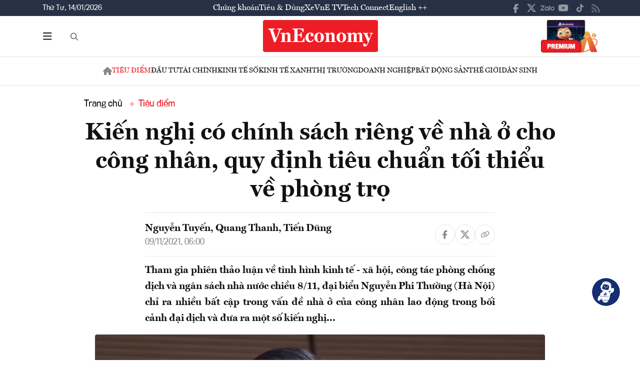

--- FILE ---
content_type: text/html; charset=utf-8
request_url: https://vneconomy.vn/kien-nghi-co-chinh-sach-rieng-ve-nha-o-cho-cong-nhan-quy-dinh-tieu-chuan-toi-thieu-ve-phong-tro.htm
body_size: 26533
content:
<!DOCTYPE html>
<html lang="vi">

<head>
    <meta http-equiv="content-type" content="text/html;charset=UTF-8">
    <meta charset="utf-8">
    <meta http-equiv="X-UA-Compatible" content="IE=edge">
    <meta name="viewport" content="width=device-width, initial-scale=1">

    
<!-- Basic SEO Meta Tags -->
<title>Ki&#x1EBF;n ngh&#x1ECB; c&#xF3; ch&#xED;nh s&#xE1;ch ri&#xEA;ng v&#x1EC1; nh&#xE0; &#x1EDF; cho c&#xF4;ng nh&#xE2;n, quy &#x111;&#x1ECB;nh ti&#xEA;u chu&#x1EA9;n t&#x1ED1;i thi&#x1EC3;u v&#x1EC1; ph&#xF2;ng tr&#x1ECD; - VnEconomy</title>
<meta name="description" content="Tham gia phi&#xEA;n th&#x1EA3;o lu&#x1EAD;n v&#x1EC1; t&#xEC;nh h&#xEC;nh kinh t&#x1EBF; - x&#xE3; h&#x1ED9;i, c&#xF4;ng t&#xE1;c ph&#xF2;ng ch&#x1ED1;ng d&#x1ECB;ch v&#xE0; ng&#xE2;n s&#xE1;ch nh&#xE0; n&#x1B0;&#x1EDB;c chi&#x1EC1;u 8/11, &#x111;&#x1EA1;i bi&#x1EC3;u Nguy&#x1EC5;n Phi Th&#x1B0;&#x1EDD;ng (H&#xE0; N&#x1ED9;i) ch&#x1EC9; r...">
<meta name="keywords" content="ng&#x1B0;&#x1EDD;i lao &#x111;&#x1ED9;ng,c&#xF4;ng nh&#xE2;n, th&#xF4;ng tin kinh t&#x1EBF; Vi&#x1EC7;t Nam,t&#xE0;i ch&#xED;nh,th&#x1ECB; tr&#x1B0;&#x1EDD;ng ch&#x1EE9;ng kho&#xE1;n,vnindex,hose,ch&#xED;nh s&#xE1;ch v&#x129; m&#xF4;,tin kinh t&#x1EBF;,b&#x1EA5;t &#x111;&#x1ED9;ng s&#x1EA3;n,d&#x1EF1; &#xE1;n &#x111;&#x1EA7;u t&#x1B0;,ng&#xE2;n h&#xE0;ng,s&#x1ED1; li&#x1EC7;u kinh t&#x1EBF; v&#x129; m&#xF4;,&#x111;&#x1EA7;u t&#x1B0;,kinh t&#x1EBF; s&#x1ED1;">
<meta name="author" content="Nguy&#x1EC5;n Tuy&#x1EBF;n, Quang Thanh, Ti&#x1EBF;n D&#x169;ng">
<link rel="canonical" href="https://vneconomy.vn/kien-nghi-co-chinh-sach-rieng-ve-nha-o-cho-cong-nhan-quy-dinh-tieu-chuan-toi-thieu-ve-phong-tro.htm">

<!-- Open Graph / Facebook -->
    <meta property="og:type" content="article">
    <meta property="og:url" content="https://vneconomy.vn/kien-nghi-co-chinh-sach-rieng-ve-nha-o-cho-cong-nhan-quy-dinh-tieu-chuan-toi-thieu-ve-phong-tro.htm">
    <meta property="og:title" content="Ki&#x1EBF;n ngh&#x1ECB; c&#xF3; ch&#xED;nh s&#xE1;ch ri&#xEA;ng v&#x1EC1; nh&#xE0; &#x1EDF; cho c&#xF4;ng nh&#xE2;n, quy &#x111;&#x1ECB;nh ti&#xEA;u chu&#x1EA9;n t&#x1ED1;i thi&#x1EC3;u v&#x1EC1; ph&#xF2;ng tr&#x1ECD;">
    <meta property="og:description" content="Tham gia phi&#xEA;n th&#x1EA3;o lu&#x1EAD;n v&#x1EC1; t&#xEC;nh h&#xEC;nh kinh t&#x1EBF; - x&#xE3; h&#x1ED9;i, c&#xF4;ng t&#xE1;c ph&#xF2;ng ch&#x1ED1;ng d&#x1ECB;ch v&#xE0; ng&#xE2;n s&#xE1;ch nh&#xE0; n&#x1B0;&#x1EDB;c chi&#x1EC1;u 8/11, &#x111;&#x1EA1;i bi&#x1EC3;u Nguy&#x1EC5;n Phi Th&#x1B0;&#x1EDD;ng (H&#xE0; N&#x1ED9;i) ch&#x1EC9; r...">
    <meta property="og:image" content="https://media.vneconomy.vn/1200x630/images/upload/2021/11/08/nguyen-phi-thuong.jpg">
    <meta property="og:image:alt" content="&#x110;&#x1EA1;i bi&#x1EC3;u Nguy&#x1EC5;n Phi Th&#x1B0;&#x1EDD;ng.">
    <meta property="og:image:width" content="1200">
    <meta property="og:image:height" content="630">
    <meta property="og:site_name" content="VnEconomy">
    <meta property="og:locale" content="vi_VN">
                <meta property="fb:app_id" content="1763111483948312">
        <meta property="article:author" content="Nguy&#x1EC5;n Tuy&#x1EBF;n, Quang Thanh, Ti&#x1EBF;n D&#x169;ng">
        <meta property="article:published_time" content="2021-11-09T06:00:00Z">
        <meta property="article:modified_time" content="2021-11-09T06:00:00Z">
        <meta property="article:section" content="Ti&#xEA;u &#x111;i&#x1EC3;m">
        <meta property="article:tag" content="Ti&#xEA;u &#x111;i&#x1EC3;m">
            <meta property="article:publisher" content="https://www.facebook.com/vneconomy.vn">

<!-- Twitter Card -->
    <meta name="twitter:card" content="summary_large_image">
    <meta name="twitter:url" content="https://vneconomy.vn/kien-nghi-co-chinh-sach-rieng-ve-nha-o-cho-cong-nhan-quy-dinh-tieu-chuan-toi-thieu-ve-phong-tro.htm">
    <meta name="twitter:title" content="Ki&#x1EBF;n ngh&#x1ECB; c&#xF3; ch&#xED;nh s&#xE1;ch ri&#xEA;ng v&#x1EC1; nh&#xE0; &#x1EDF; cho c&#xF4;ng nh&#xE2;n, quy &#x111;&#x1ECB;nh ti&#xEA;u chu&#x1EA9;n t&#x1ED1;i thi&#x1EC3;u v&#x1EC1; ph&#xF2;ng tr&#x1ECD;">
    <meta name="twitter:description" content="Tham gia phi&#xEA;n th&#x1EA3;o lu&#x1EAD;n v&#x1EC1; t&#xEC;nh h&#xEC;nh kinh t&#x1EBF; - x&#xE3; h&#x1ED9;i, c&#xF4;ng t&#xE1;c ph&#xF2;ng ch&#x1ED1;ng d&#x1ECB;ch v&#xE0; ng&#xE2;n s&#xE1;ch nh&#xE0; n&#x1B0;&#x1EDB;c chi&#x1EC1;u 8/11, &#x111;&#x1EA1;i bi&#x1EC3;u Nguy&#x1EC5;n Phi Th&#x1B0;&#x1EDD;ng (H&#xE0; N&#x1ED9;i) ch&#x1EC9; r...">
    <meta name="twitter:image" content="https://media.vneconomy.vn/1200x630/images/upload/2021/11/08/nguyen-phi-thuong.jpg">
                <meta name="twitter:site" content="@vneconomy">
                <meta name="twitter:creator" content="@vneconomy">

<!-- Additional SEO Meta Tags -->
        <meta name="article:published_time" content="2021-11-09T06:00:00Z">
        <meta name="article:modified_time" content="2021-11-09T06:00:00Z">

<!-- Schema.org structured data -->
        <script type="application/ld+json">
        {
          "@context": "https://schema.org",
          "@graph": [
            {
              "@type": "NewsArticle",
              "@id": "https://vneconomy.vn/kien-nghi-co-chinh-sach-rieng-ve-nha-o-cho-cong-nhan-quy-dinh-tieu-chuan-toi-thieu-ve-phong-tro.htm#newsarticle",
              "url": "https://vneconomy.vn/kien-nghi-co-chinh-sach-rieng-ve-nha-o-cho-cong-nhan-quy-dinh-tieu-chuan-toi-thieu-ve-phong-tro.htm",
              "headline": "Ki&#x1EBF;n ngh&#x1ECB; c&#xF3; ch&#xED;nh s&#xE1;ch ri&#xEA;ng v&#x1EC1; nh&#xE0; &#x1EDF; cho c&#xF4;ng nh&#xE2;n, quy &#x111;&#x1ECB;nh ti&#xEA;u chu&#x1EA9;n t&#x1ED1;i thi&#x1EC3;u v&#x1EC1; ph&#xF2;ng tr&#x1ECD; - VnEconomy",
              "description": "Tham gia phi&#xEA;n th&#x1EA3;o lu&#x1EAD;n v&#x1EC1; t&#xEC;nh h&#xEC;nh kinh t&#x1EBF; - x&#xE3; h&#x1ED9;i, c&#xF4;ng t&#xE1;c ph&#xF2;ng ch&#x1ED1;ng d&#x1ECB;ch v&#xE0; ng&#xE2;n s&#xE1;ch nh&#xE0; n&#x1B0;&#x1EDB;c chi&#x1EC1;u 8/11, &#x111;&#x1EA1;i bi&#x1EC3;u Nguy&#x1EC5;n Phi Th&#x1B0;&#x1EDD;ng (H&#xE0; N&#x1ED9;i) ch&#x1EC9; r...",
              "keywords": "ng&#x1B0;&#x1EDD;i lao &#x111;&#x1ED9;ng,c&#xF4;ng nh&#xE2;n, th&#xF4;ng tin kinh t&#x1EBF; Vi&#x1EC7;t Nam,t&#xE0;i ch&#xED;nh,th&#x1ECB; tr&#x1B0;&#x1EDD;ng ch&#x1EE9;ng kho&#xE1;n,vnindex,hose,ch&#xED;nh s&#xE1;ch v&#x129; m&#xF4;,tin kinh t&#x1EBF;,b&#x1EA5;t &#x111;&#x1ED9;ng s&#x1EA3;n,d&#x1EF1; &#xE1;n &#x111;&#x1EA7;u t&#x1B0;,ng&#xE2;n h&#xE0;ng,s&#x1ED1; li&#x1EC7;u kinh t&#x1EBF; v&#x129; m&#xF4;,&#x111;&#x1EA7;u t&#x1B0;,kinh t&#x1EBF; s&#x1ED1;",
              "articleSection": "Ti&#xEA;u &#x111;i&#x1EC3;m",
              "datePublished": "2021-11-09T06:00:00Z",
              "dateModified": "2021-11-09T06:00:00Z",
              "author": {
                "@type": "Person",
                "name": "Nguy&#x1EC5;n Tuy&#x1EBF;n, Quang Thanh, Ti&#x1EBF;n D&#x169;ng"
              },
              "publisher": {
                "@type": "Organization",
                "@id": "https://vneconomy.vn/",
                "name": "VnEconomy",
                "url": "https://vneconomy.vn/",
                "logo": {
                  "@type": "ImageObject",
                  "url": "https://premedia.vneconomy.vn/statics/main-site/img-fix/branding/logo-footer.svg?v=202510292352"
                }
              },
              "image": {
                "@type": "ImageObject",
                "@id": "https://media.vneconomy.vn/1200x630/images/upload/2021/11/08/nguyen-phi-thuong.jpg",
                "url": "https://media.vneconomy.vn/1200x630/images/upload/2021/11/08/nguyen-phi-thuong.jpg",
                "width": 1200,
                "height": 630
              },
              "thumbnailUrl": "https://media.vneconomy.vn/1200x630/images/upload/2021/11/08/nguyen-phi-thuong.jpg",
              "inLanguage": "vi",
              "isAccessibleForFree": true,
              "copyrightHolder": {
                "@type": "Organization",
                "@id": "https://vneconomy.vn/",
                "name": "VnEconomy"
              },
              "mainEntityOfPage": {
                "@type": "WebPage",
                "@id": "https://vneconomy.vn/kien-nghi-co-chinh-sach-rieng-ve-nha-o-cho-cong-nhan-quy-dinh-tieu-chuan-toi-thieu-ve-phong-tro.htm"
              }
            },
            {
              "@type": "Organization",
              "@id": "https://vneconomy.vn/",
              "name": "VnEconomy",
              "url": "https://vneconomy.vn/",
              "logo": {
                "@type": "ImageObject",
                    "url": "https://premedia.vneconomy.vn/statics/main-site/img-fix/branding/logo-footer.svg?v=202510292352",
                "width": 231,
                "height": 64
              },
              "sameAs": [
                "https://www.facebook.com/vneconomy.vn",
                "https://www.youtube.com/@vneconomymedia5190",
                "https://twitter.com/vneconomy"
              ]
            },
            {
              "@type": "BreadcrumbList",
              "itemListElement": [
                {
                  "@type": "ListItem",
                  "position": 1,
                  "name": "Trang chủ",
                  "item": {
                    "@type": "WebPage",
                    "@id": "https://vneconomy.vn/",
                    "name": "Trang chủ"
                  }
                },
                {
                  "@type": "ListItem",
                  "position": 2,
                  "name": "Ti&#xEA;u &#x111;i&#x1EC3;m",
                  "item": {
                    "@type": "WebPage",
                    "@id": "/tieu-diem.htm",
                    "name": "Ti&#xEA;u &#x111;i&#x1EC3;m"
                  }
                },
                {
                  "@type": "ListItem",
                  "position": 3,
                  "name": "Ki&#x1EBF;n ngh&#x1ECB; c&#xF3; ch&#xED;nh s&#xE1;ch ri&#xEA;ng v&#x1EC1; nh&#xE0; &#x1EDF; cho c&#xF4;ng nh&#xE2;n, quy &#x111;&#x1ECB;nh ti&#xEA;u chu&#x1EA9;n t&#x1ED1;i thi&#x1EC3;u v&#x1EC1; ph&#xF2;ng tr&#x1ECD; - VnEconomy",
                  "item": {
                    "@type": "WebPage",
                    "@id": "https://vneconomy.vn/kien-nghi-co-chinh-sach-rieng-ve-nha-o-cho-cong-nhan-quy-dinh-tieu-chuan-toi-thieu-ve-phong-tro.htm",
                    "name": "Ki&#x1EBF;n ngh&#x1ECB; c&#xF3; ch&#xED;nh s&#xE1;ch ri&#xEA;ng v&#x1EC1; nh&#xE0; &#x1EDF; cho c&#xF4;ng nh&#xE2;n, quy &#x111;&#x1ECB;nh ti&#xEA;u chu&#x1EA9;n t&#x1ED1;i thi&#x1EC3;u v&#x1EC1; ph&#xF2;ng tr&#x1ECD; - VnEconomy"
                  }
                }
              ]
            }
          ]
        }
        </script>

    <link rel="icon" type="image/x-icon" href="https://premedia.vneconomy.vn/statics/main-site/favicon.ico?v=202510292352">

<meta name="robots" content="max-image-preview:large">
<meta name="robots" content="INDEX,FOLLOW,ALL">
<meta name="copyright" content="Copyright © 2017 by VNEconomy">
<meta name="resource-type" content="Document">
<meta name="distribution" content="Global">
<meta name="GENERATOR" content="VNEconomy">
<meta name="Language" content="vi">
<meta name="REVISIT-AFTER" content="1 DAYS">
<meta name="RATING" content="GENERAL">

<link rel="dns-prefetch" href="//fonts.googleapis.com">
<link rel="dns-prefetch" href="//media.vneconomy.vn">
<link rel="dns-prefetch" href="//www.google.com">
<link rel="dns-prefetch" href="//www.googletagmanager.com">
<link rel="dns-prefetch" href="//plausible.io">
<link rel="dns-prefetch" href="//sdk.moneyoyo.com">
<link rel="dns-prefetch" href="//x.com">
<link rel="dns-prefetch" href="//zalo.me">
<link rel="dns-prefetch" href="//www.youtube.com">
<link rel="dns-prefetch" href="//www.tiktok.com">
<link rel="dns-prefetch" href="//trade.kafi.vn">
<link rel="dns-prefetch" href="//hemera.vn">

<!-- Preconnect -->
<link rel="preconnect" href="https://media.vneconomy.vn" crossorigin>
<link rel="preconnect" href="https://en.vneconomy.vn" crossorigin>
<link rel="preconnect" href="https://premium.vneconomy.vn" crossorigin>
<link rel="preconnect" href="https://premedia.vneconomy.vn" crossorigin>

<!-- Font CSS with display=swap -->
<link href="https://fonts.googleapis.com/css2?family=Plus+Jakarta+Sans:ital,wght@0,200..800;1,200..800&family=Sora:wght@100..800&family=Source+Code+Pro:ital,wght@0,200..900;1,200..900&display=swap" rel="stylesheet">

<!-- 2. Preload font cần thiết (giảm FOIT/FOUT) -->

<!-- Preload critical CSS -->
<link rel="preload" as="style" href="https://premedia.vneconomy.vn/statics/main-site/vendor/bootstrap.min.css?v=202510292352">
<link rel="preload" as="style" href="https://premedia.vneconomy.vn/statics/main-site/style/main-client.css?v=202510292352">

<!-- Defer non-critical CSS -->
<link rel="stylesheet" type="text/css" href="https://premedia.vneconomy.vn/statics/main-site/vendor/bootstrap.min.css?v=202510292352" media="print" onload="this.media='all'">
<link rel="stylesheet" type="text/css" href="https://premedia.vneconomy.vn/statics/main-site/vendor/BeerSlider.css?v=202510292352" media="print" onload="this.media='all'">
<link rel="stylesheet" type="text/css" href="https://premedia.vneconomy.vn/statics/main-site/vendor/swiper.min.css?v=202510292352" media="print" onload="this.media='all'">
<link rel="stylesheet" type="text/css" href="https://premedia.vneconomy.vn/statics/main-site/style/main-client.css?v=202510292352" media="print" onload="this.media='all'">
<link rel="stylesheet" type="text/css" href="https://premedia.vneconomy.vn/statics/main-site/css/responsive-image.css?v=202510292352" media="print" onload="this.media='all'">
<link rel="stylesheet" type="text/css" href="https://premedia.vneconomy.vn/statics/main-site/custom.css?v=202510292352" media="print" onload="this.media='all'">

<!-- Fallback for no-JS -->
<noscript>
    <link rel="stylesheet" type="text/css" href="https://premedia.vneconomy.vn/statics/main-site/vendor/bootstrap.min.css?v=202510292352">
    <link rel="stylesheet" type="text/css" href="https://premedia.vneconomy.vn/statics/main-site/vendor/BeerSlider.css?v=202510292352">
    <link rel="stylesheet" type="text/css" href="https://premedia.vneconomy.vn/statics/main-site/vendor/swiper.min.css?v=202510292352">
    <link rel="stylesheet" type="text/css" href="https://premedia.vneconomy.vn/statics/main-site/style/main-client.css?v=202510292352">
    <link rel="stylesheet" type="text/css" href="https://premedia.vneconomy.vn/statics/main-site/css/responsive-image.css?v=202510292352">
    <link rel="stylesheet" type="text/css" href="https://premedia.vneconomy.vn/statics/main-site/custom.css?v=202510292352">
</noscript>


    
    
        <link rel="stylesheet" type="text/css" href="https://media.vneconomy.vn/common/css/vneconomyqc.css">
    

    <script defer data-domain="vneconomy.vn" src="/js/script.manual.outbound-links.pageview-props.tagged-events.js" data-original-src="https://tracking.vneconomy.vn/js/script.manual.outbound-links.pageview-props.tagged-events.js" data-rewritten-by="vneconomy-proxy"></script>
    <script>window.plausible = window.plausible || function () { (window.plausible.q = window.plausible.q || []).push(arguments) }</script>

    <!-- Google tag (gtag.js) -->
<script async src="https://www.googletagmanager.com/gtag/js?id=G-21FXLJLDS4"></script>
<script>
    window.dataLayer = window.dataLayer || [];
    function gtag(){dataLayer.push(arguments);}
    gtag('js', new Date());

    gtag('config', 'G-21FXLJLDS4');
</script>

    <script type="text/javascript">
        var ParentZoneUrl = '/tieu-diem.htm';
        var ZoneUrl = '/tieu-diem.htm';
    </script>
<link rel="stylesheet" type="text/css" href="/proxy-css/proxy-inject.css" data-injected-by="vneconomy-proxy" data-injected-position="head"></head>

<body>
    <div class="wrap wrap ct-padding-mobile ct-page-detail">
        <header class="site-header">
            <div class="header-top_uptop" style="background-color: #263145;">
                <div class="container">
                    <div class="top-uptop_wapper">
                        <div class="uptop-date">
                            <p>
                                Th&#x1EE9; T&#x1B0;, 14/01/2026
                            </p>
                        </div>
                        <div class="uptop-menu">
                            <ul>
                                <li><a href="/chung-khoan.htm">Chứng khoán</a></li>
                                <li><a href="/tieu-dung.htm">Tiêu & Dùng</a></li>
                                <li><a target="_blank" href="/automotive/">Xe</a></li>
                                <li><a href="/video.htm">VnE TV </a></li>
                                <li><a target="_blank" href="/techconnect/">Tech Connect</a></li>
                                <li><a target="_blank" href="https://en.vneconomy.vn/">English ++</a></li>
                            </ul>
                        </div>
                        <div class="uptop-social">
                            <ul>
                                <li>
                                    <a href="https://www.facebook.com/vneconomy.vn" target="_blank">
                                        <img src="https://premedia.vneconomy.vn/statics/main-site/img-fix/icon/icon-top-facebook.svg?v=202510292352" alt="Facebook">
                                    </a>
                                </li>
                                <li>
                                    <a href="https://twitter.com/vneconomy" target="_blank">
                                        <img src="https://premedia.vneconomy.vn/statics/main-site/img-fix/icon/icon-top-x.svg?v=202510292352" alt="Twitter">
                                    </a>
                                </li>
                                <li>
                                    <a href="https://zalo.me/88671462163361793" target="_blank">
                                        <img src="https://premedia.vneconomy.vn/statics/main-site/img-fix/icon/icon-top-zalo.svg?v=202510292352" alt="Zalo">
                                    </a>
                                </li>
                                <li>
                                    <a href="https://www.youtube.com/@vneconomymedia5190/videos" target="_blank">
                                        <img src="https://premedia.vneconomy.vn/statics/main-site/img-fix/icon/icon-top-youtube.svg?v=202510292352" alt="YouTube">
                                    </a>
                                </li>
                                <li>
                                    <a href="https://www.tiktok.com/@vneconomy.vn" target="_blank">
                                        <img src="https://premedia.vneconomy.vn/statics/main-site/img-fix/icon/icon-top-tiktok.svg?v=202510292352" alt="TikTok">
                                    </a>
                                </li>
                                <li>
                                    <a title="RSS" href="/rss.html" target="_blank">
                                        <img style="height: 17px;" src="https://premedia.vneconomy.vn/statics/main-site/img-fix/icon/icon-rss.svg?v=202510292352" alt="RSS">
                                    </a>
                                </li>
                            </ul>
                            <div class="icon-mobile-social">
                                <img src="https://premedia.vneconomy.vn/statics/main-site/img-fix/icon/share-nodes.svg?v=202510292352" alt="Chia sẻ">
                            </div>
                        </div>
                    </div>
                </div>
            </div>
            <div class="header-main">
	<div class="container">
		<div class="flex-header-main">
				<div class="header-main-left">
					<!-- Main layout left section -->
					<div class="header-main-left_bar">
						<div class="btn-bar">
							<svg width="18" height="15" viewbox="0 0 18 15" fill="none" xmlns="http://www.w3.org/2000/svg">
								<path d="M0 0.9375C0 0.429688 0.390625 0 0.9375 0H16.5625C17.0703 0 17.5 0.429688 17.5 0.9375C17.5 1.48438 17.0703 1.875 16.5625 1.875H0.9375C0.390625 1.875 0 1.48438 0 0.9375ZM0 7.1875C0 6.67969 0.390625 6.25 0.9375 6.25H16.5625C17.0703 6.25 17.5 6.67969 17.5 7.1875C17.5 7.73438 17.0703 8.125 16.5625 8.125H0.9375C0.390625 8.125 0 7.73438 0 7.1875ZM17.5 13.4375C17.5 13.9844 17.0703 14.375 16.5625 14.375H0.9375C0.390625 14.375 0 13.9844 0 13.4375C0 12.9297 0.390625 12.5 0.9375 12.5H16.5625C17.0703 12.5 17.5 12.9297 17.5 13.4375Z" fill="#111111"></path>
							</svg>
						</div>
						<div class="icon-bar-mobile">
							<img src="https://premedia.vneconomy.vn/statics/main-site/img-fix/icon/icon-menu-mobile.svg?v=202510292352" alt="Menu">
						</div>
						<div class="btn-close-bar">
							<svg width="20" height="20" viewbox="0 0 20 20" fill="none" xmlns="http://www.w3.org/2000/svg">
								<path d="M17.4844 18.8906L9.75 11.0977L1.95703 18.8906C1.60547 19.2422 1.01953 19.2422 0.609375 18.8906C0.257812 18.4805 0.257812 17.8945 0.609375 17.543L8.40234 9.75L0.609375 2.01562C0.257812 1.66406 0.257812 1.07812 0.609375 0.667969C1.01953 0.316406 1.60547 0.316406 1.95703 0.667969L9.75 8.46094L17.4844 0.667969C17.8359 0.316406 18.4219 0.316406 18.832 0.667969C19.1836 1.07812 19.1836 1.66406 18.832 2.01562L11.0391 9.75L18.832 17.543C19.1836 17.8945 19.1836 18.4805 18.832 18.8906C18.4219 19.2422 17.8359 19.2422 17.4844 18.8906Z" fill="#111111"></path>
							</svg>
						</div>
					</div>
					<div class="header-main-left_search">
						<button type="button" class="btn-search-header" id="btnToggle">
							<svg class="search" width="19" height="19" viewbox="0 0 19 19" fill="none" xmlns="http://www.w3.org/2000/svg">
								<path d="M12.9375 7.5625C12.9375 5.55859 11.8477 3.73047 10.125 2.71094C8.36719 1.69141 6.22266 1.69141 4.5 2.71094C2.74219 3.73047 1.6875 5.55859 1.6875 7.5625C1.6875 9.60156 2.74219 11.4297 4.5 12.4492C6.22266 13.4688 8.36719 13.4688 10.125 12.4492C11.8477 11.4297 12.9375 9.60156 12.9375 7.5625ZM11.8477 13.3281C10.582 14.3125 9 14.875 7.3125 14.875C3.26953 14.875 0 11.6055 0 7.5625C0 3.55469 3.26953 0.25 7.3125 0.25C11.3203 0.25 14.625 3.55469 14.625 7.5625C14.625 9.28516 14.0273 10.8672 13.043 12.1328L17.7539 16.8086C18.0703 17.1602 18.0703 17.6875 17.7539 18.0039C17.4023 18.3555 16.875 18.3555 16.5586 18.0039L11.8477 13.3281Z" fill="#555555"></path>
							</svg>
							<svg class="close" width="20" height="20" viewbox="0 0 20 20" fill="none" xmlns="http://www.w3.org/2000/svg">
								<path d="M17.4844 18.8906L9.75 11.0977L1.95703 18.8906C1.60547 19.2422 1.01953 19.2422 0.609375 18.8906C0.257812 18.4805 0.257812 17.8945 0.609375 17.543L8.40234 9.75L0.609375 2.01562C0.257812 1.66406 0.257812 1.07812 0.609375 0.667969C1.01953 0.316406 1.60547 0.316406 1.95703 0.667969L9.75 8.46094L17.4844 0.667969C17.8359 0.316406 18.4219 0.316406 18.832 0.667969C19.1836 1.07812 19.1836 1.66406 18.832 2.01562L11.0391 9.75L18.832 17.543C19.1836 17.8945 19.1836 18.4805 18.832 18.8906C18.4219 19.2422 17.8359 19.2422 17.4844 18.8906Z" fill="#111111"></path>
							</svg>
						</button>
						<div class="form-search-header-wrap">
							<button type="button" class="btn-search-header" id="btnAction" onclick="gotoSearch()">
								<svg class="search" width="19" height="19" viewbox="0 0 19 19" fill="none" xmlns="http://www.w3.org/2000/svg">
									<path d="M12.9375 7.5625C12.9375 5.55859 11.8477 3.73047 10.125 2.71094C8.36719 1.69141 6.22266 1.69141 4.5 2.71094C2.74219 3.73047 1.6875 5.55859 1.6875 7.5625C1.6875 9.60156 2.74219 11.4297 4.5 12.4492C6.22266 13.4688 8.36719 13.4688 10.125 12.4492C11.8477 11.4297 12.9375 9.60156 12.9375 7.5625ZM11.8477 13.3281C10.582 14.3125 9 14.875 7.3125 14.875C3.26953 14.875 0 11.6055 0 7.5625C0 3.55469 3.26953 0.25 7.3125 0.25C11.3203 0.25 14.625 3.55469 14.625 7.5625C14.625 9.28516 14.0273 10.8672 13.043 12.1328L17.7539 16.8086C18.0703 17.1602 18.0703 17.6875 17.7539 18.0039C17.4023 18.3555 16.875 18.3555 16.5586 18.0039L11.8477 13.3281Z" fill="#555555"></path>
								</svg>
							</button>
							<input type="text" class="form-search-header" id="input-search">
						</div>
					</div>
				</div>

				<div class="header-main-event">
					<div class="logo-event">
					</div>
				</div>
				<div class="header-main-center">
						<h5 class="logo">
							<p class="logo-bg">
								<a title="VnEconomy - Tạp chí Kinh tế Việt Nam" href="/">
									<img alt="VnEconomy - Nhịp sống Kinh tế Việt Nam và Thế giới" src="/img-fix/branding/logo-footer.svg">
								</a>
							</p>
							<p class="logo-outline"><img alt="VnEconomy - Nhịp sống Kinh tế Việt Nam và Thế giới" src="/img-fix/branding/logo-VnEconomy.svg"></p>
						</h5>
				</div>

			<div class="header-main-right">
					<!-- Premium button for main layout -->
					<div class="user-login">
						<a title="Đặt mua ấn phẩm" target="_blank" href="https://premium.vneconomy.vn/">
							<img src="https://premedia.vneconomy.vn/statics/main-site/img-fix/elements/premium_button.png?v=202510292352" alt="Đặt mua ấn phẩm">
						</a>
					</div>
			</div>
		</div>
	</div>

	<!-- Mega menu -->
	
<div class="popup-header-menu-main">
    <div class="container">
        <div class="layout-header-menu-main">
            <div class="sidebar-header-menu-main">
                <div class="mb-48">
                    <div class="title-menu-header">
                        <h3 class="name" title="Các trang khác">Các trang khác</h3>
                    </div>
                    <div class="main-menu-header">
                        <ul class="flex-menu-page">
                            <li><a title="Chứng khoán" href="/chung-khoan.htm" class="name-menu-page">Chứng khoán</a></li>
                            <li><a title="Tiêu & Dùng" href="/tieu-dung.htm" class="name-menu-page">Tiêu & Dùng</a></li>
                            <li><a title="Automotive" href="/automotive/" class="name-menu-page">Xe</a></li>
                            <li><a title="VnE TV" href="/video.htm" class="name-menu-page">VnE TV</a></li>
                            <li><a title="Tech Connect" href="/techconnect/" class="name-menu-page">Tech Connect</a></li>
                            <li><a title="English ++" target="_blank" href="https://en.vneconomy.vn/" target="_blank" class="name-menu-page">English ++</a></li>
                            <li><a title="Ấn phẩm" target="_blank" href="https://premium.vneconomy.vn/" class="name-menu-page">Ấn phẩm</a></li>
                        </ul>
                    </div>
                </div>
                <div class="mb-48">
                    <div class="title-menu-header">
                        <h3 class="name" title="Multimedia">Multimedia</h3>
                    </div>
                    <div class="main-menu-header">
                        <div class="flex-item-multimedia">
                            <div class="item-multimedia">
                                <a href="javascript:;" class="layout-item-multimedia" title="Ảnh">
                                    <span class="icon">
                                        <img src="https://premedia.vneconomy.vn/statics/main-site/img-fix/elements/icon-multimedia-camera.svg?v=202510292352" alt="Biểu tượng ảnh">
                                    </span>
                                    <span class="text">Ảnh</span>
                                </a>
                            </div>
                            <div class="item-multimedia">
                                <a href="/emagazine.htm" class="layout-item-multimedia" title="eMagazine">
                                    <span class="icon">
                                        <img src="https://premedia.vneconomy.vn/statics/main-site/img-fix/elements/icon-multimedia-emagazine.svg?v=202510292352" alt="Biểu tượng eMagazine">
                                    </span>
                                    <span class="text">eMagazine</span>
                                </a>
                            </div>
                            <div class="item-multimedia">
                                <a href="javascript:;" class="layout-item-multimedia" title="Podcast">
                                    <span class="icon">
                                        <img src="https://premedia.vneconomy.vn/statics/main-site/img-fix/elements/icon-multimedia-podcast.svg?v=202510292352" alt="Biểu tượng Podcast">
                                    </span>
                                    <span class="text">Podcast</span>
                                </a>
                            </div>
                            <div class="item-multimedia">
                                <a href="/infographics.htm" class="layout-item-multimedia" title="Infographics">
                                    <span class="icon">
                                        <img src="https://premedia.vneconomy.vn/statics/main-site/img-fix/elements/icon-multimedia-infographics.svg?v=202510292352" alt="Biểu tượng Infographics">
                                    </span>
                                    <span class="text">Infographics</span>
                                </a>
                            </div>
                            <div class="item-multimedia">
                                <a href="javascript:;" class="layout-item-multimedia" title="Quizz">
                                    <span class="icon">
                                        <img src="https://premedia.vneconomy.vn/statics/main-site/img-fix/elements/icon-multimedia-quizz.svg?v=202510292352" alt="Biểu tượng Quizz">
                                    </span>
                                    <span class="text">Quizz</span>
                                </a>
                            </div>
                            <div class="item-multimedia">
                                <a href="javascript:;" class="layout-item-multimedia" title="Interactive">
                                    <span class="icon">
                                        <img src="https://premedia.vneconomy.vn/statics/main-site/img-fix/elements/icon-multimedia-interactive.svg?v=202510292352" alt="Biểu tượng Interactive">
                                    </span>
                                    <span class="text">Interactive</span>
                                </a>
                            </div>
                        </div>
                    </div>
                </div>
                <div class="mb-48">
                    <div class="title-menu-header">
                        <h3 class="name" title="Liên hệ">Liên hệ</h3>
                    </div>
                    <div class="main-menu-header">
                        <div class="flex-item-contact">
                            <div class="item-contact">
                                <a href="javascript:;" title="Tòa soạn">
                                    <span class="icon">
                                        <img src="https://premedia.vneconomy.vn/statics/main-site/img-fix/elements/icon-contact-envelope.svg?v=202510292352" alt="Biểu tượng tòa soạn">
                                    </span>
                                    <span class="text">Tòa soạn</span>
                                </a>
                            </div>
                            <div class="item-contact">
                                <a href="/lien-he/quang-cao" title="Quảng cáo">
                                    <span class="icon">
                                        <img src="https://premedia.vneconomy.vn/statics/main-site/img-fix/elements/icon-contact-qc.svg?v=202510292352" alt="Biểu tượng quảng cáo">
                                    </span>
                                    <span class="text">Quảng cáo</span>
                                </a>
                            </div>
                        </div>
                    </div>
                </div>
                <div>
                    <div class="title-menu-header">
                        <h3 class="name" title="Theo dõi VnEconomy trên mạng xã hội">Theo dõi VnEconomy trên</h3>
                    </div>
                    <div class="main-menu-header">
                        <div class="flex-follow-mxh">
                            <a href="https://www.facebook.com/vneconomy.vn" target="_blank" class="item-follow-mxh">
                                <img src="https://premedia.vneconomy.vn/statics/main-site/img-fix/elements/icon-share-facebook.svg?v=202510292352" alt="Facebook">
                            </a>
                            <a href="https://twitter.com/vneconomy" target="_blank" class="item-follow-mxh">
                                <img src="https://premedia.vneconomy.vn/statics/main-site/img-fix/elements/icon-share-twitter.svg?v=202510292352" alt="Twitter">
                            </a>
                            <a href="https://zalo.me/88671462163361793" target="_blank" class="item-follow-mxh">
                                <img src="https://premedia.vneconomy.vn/statics/main-site/img-fix/elements/icon-share-zalo.svg?v=202510292352" alt="Zalo">
                            </a>
                            <a href="https://www.youtube.com/@vneconomymedia5190/videos" target="_blank" class="item-follow-mxh">
                                <img src="https://premedia.vneconomy.vn/statics/main-site/img-fix/elements/icon-share-youtube.svg?v=202510292352" alt="YouTube">
                            </a>
                            <a href="https://www.tiktok.com/@vneconomy.vn" target="_blank" class="item-follow-mxh">
                                <img src="https://premedia.vneconomy.vn/statics/main-site/img-fix/elements/icon-share-tiktok.svg?v=202510292352" alt="TikTok">
                            </a>
                        </div>
                    </div>
                </div>
            </div>
            <div class="main-header-menu-main">
                <div class="form-search-header-wrap">
                    <button type="button" class="btn-search-header" id="btnAction1" onclick="gotoSearch()">
                        <svg class="search" width="19" height="19" viewbox="0 0 19 19" fill="none" xmlns="http://www.w3.org/2000/svg">
                            <path d="M12.9375 7.5625C12.9375 5.55859 11.8477 3.73047 10.125 2.71094C8.36719 1.69141 6.22266 1.69141 4.5 2.71094C2.74219 3.73047 1.6875 5.55859 1.6875 7.5625C1.6875 9.60156 2.74219 11.4297 4.5 12.4492C6.22266 13.4688 8.36719 13.4688 10.125 12.4492C11.8477 11.4297 12.9375 9.60156 12.9375 7.5625ZM11.8477 13.3281C10.582 14.3125 9 14.875 7.3125 14.875C3.26953 14.875 0 11.6055 0 7.5625C0 3.55469 3.26953 0.25 7.3125 0.25C11.3203 0.25 14.625 3.55469 14.625 7.5625C14.625 9.28516 14.0273 10.8672 13.043 12.1328L17.7539 16.8086C18.0703 17.1602 18.0703 17.6875 17.7539 18.0039C17.4023 18.3555 16.875 18.3555 16.5586 18.0039L11.8477 13.3281Z" fill="#555555"></path>
                        </svg>
                    </button>
                    <input type="text" class="form-search-header" id="input-search">
                </div>
                <div class="title-menu-header">
                    <h3 class="name" title="Chuyên mục">Chuyên mục</h3>
                </div>
                <div class="grid-category-menu">
                        <div class="box-category-menu ">
                            <div class="flex-title-category-menu">
                                <div class="icon-nav-mobile">
                                    <img src="https://premedia.vneconomy.vn/statics/main-site/img-fix/elements/icon-chevron-down.svg?v=202510292352" alt="Chuyên mục">
                                </div>
                                <h3 class="name-category-menu">
                                    <a href="/kinh-te-xanh.htm" title="Kinh t&#x1EBF; xanh">Kinh t&#x1EBF; xanh</a>
                                </h3>
                            </div>
                                <ul class="list-menu-child-category">
                                        <li><a href="/chuyen-dong-xanh.htm" title="Chuy&#x1EC3;n &#x111;&#x1ED9;ng xanh">Chuy&#x1EC3;n &#x111;&#x1ED9;ng xanh</a></li>
                                        <li><a href="/phap-ly-kinh-te-xanh.htm" title="Ph&#xE1;p l&#xFD;">Ph&#xE1;p l&#xFD;</a></li>
                                        <li><a href="/thuong-hieu-xanh.htm" title="Th&#x1B0;&#x1A1;ng hi&#x1EC7;u xanh">Th&#x1B0;&#x1A1;ng hi&#x1EC7;u xanh</a></li>
                                        <li><a href="/dien-dan-kinh-te-xanh.htm" title="Di&#x1EC5;n &#x111;&#xE0;n">Di&#x1EC5;n &#x111;&#xE0;n</a></li>
                                </ul>
                        </div>
                        <div class="box-category-menu open-box no-sub">
                            <div class="flex-title-category-menu">
                                <div class="icon-nav-mobile">
                                    <img src="https://premedia.vneconomy.vn/statics/main-site/img-fix/elements/icon-chevron-down.svg?v=202510292352" alt="Chuyên mục">
                                </div>
                                <h3 class="name-category-menu">
                                    <a href="/tieu-diem.htm" title="Ti&#xEA;u &#x111;i&#x1EC3;m">Ti&#xEA;u &#x111;i&#x1EC3;m</a>
                                </h3>
                            </div>
                        </div>
                        <div class="box-category-menu ">
                            <div class="flex-title-category-menu">
                                <div class="icon-nav-mobile">
                                    <img src="https://premedia.vneconomy.vn/statics/main-site/img-fix/elements/icon-chevron-down.svg?v=202510292352" alt="Chuyên mục">
                                </div>
                                <h3 class="name-category-menu">
                                    <a href="/tai-chinh.htm" title="T&#xE0;i ch&#xED;nh">T&#xE0;i ch&#xED;nh</a>
                                </h3>
                            </div>
                                <ul class="list-menu-child-category">
                                        <li><a href="/tai-chinh-ngan-hang.htm" title="Ng&#xE2;n h&#xE0;ng">Ng&#xE2;n h&#xE0;ng</a></li>
                                        <li><a href="/thi-truong-von-tai-chinh.htm" title="Th&#x1ECB; tr&#x1B0;&#x1EDD;ng v&#x1ED1;n">Th&#x1ECB; tr&#x1B0;&#x1EDD;ng v&#x1ED1;n</a></li>
                                        <li><a href="/thue-tai-chhinh.htm" title="Thu&#x1EBF;">Thu&#x1EBF;</a></li>
                                        <li><a href="/bao-hiem-tai-chinh.htm" title="B&#x1EA3;o hi&#x1EC3;m">B&#x1EA3;o hi&#x1EC3;m</a></li>
                                </ul>
                        </div>
                        <div class="box-category-menu ">
                            <div class="flex-title-category-menu">
                                <div class="icon-nav-mobile">
                                    <img src="https://premedia.vneconomy.vn/statics/main-site/img-fix/elements/icon-chevron-down.svg?v=202510292352" alt="Chuyên mục">
                                </div>
                                <h3 class="name-category-menu">
                                    <a href="/chung-khoan.htm" title="Ch&#x1EE9;ng kho&#xE1;n">Ch&#x1EE9;ng kho&#xE1;n</a>
                                </h3>
                            </div>
                                <ul class="list-menu-child-category">
                                        <li><a href="/doanh-nghiep-niem-yet.htm" title="Doanh nghi&#x1EC7;p ni&#xEA;m y&#x1EBF;t">Doanh nghi&#x1EC7;p ni&#xEA;m y&#x1EBF;t</a></li>
                                        <li><a href="/thi-truong-chung-khoan.htm" title="Th&#x1ECB; tr&#x1B0;&#x1EDD;ng">Th&#x1ECB; tr&#x1B0;&#x1EDD;ng</a></li>
                                        <li><a href="/dau-tu-chung-khoan.htm" title="&#x110;&#x1EA7;u t&#x1B0;">&#x110;&#x1EA7;u t&#x1B0;</a></li>
                                        <li><a href="/chung-khoan-quoc-te.htm" title="Qu&#x1ED1;c t&#x1EBF;">Qu&#x1ED1;c t&#x1EBF;</a></li>
                                        <li><a href="/khung-phap-ly-chung-khoan.htm" title="Khung ph&#xE1;p l&#xFD;">Khung ph&#xE1;p l&#xFD;</a></li>
                                </ul>
                        </div>
                        <div class="box-category-menu ">
                            <div class="flex-title-category-menu">
                                <div class="icon-nav-mobile">
                                    <img src="https://premedia.vneconomy.vn/statics/main-site/img-fix/elements/icon-chevron-down.svg?v=202510292352" alt="Chuyên mục">
                                </div>
                                <h3 class="name-category-menu">
                                    <a href="/kinh-te-so.htm" title="Kinh t&#x1EBF; s&#x1ED1;">Kinh t&#x1EBF; s&#x1ED1;</a>
                                </h3>
                            </div>
                                <ul class="list-menu-child-category">
                                        <li><a href="/san-pham-thi-truong-kinh-te-so.htm" title="S&#x1EA3;n ph&#x1EA9;m - Th&#x1ECB; tr&#x1B0;&#x1EDD;ng">S&#x1EA3;n ph&#x1EA9;m - Th&#x1ECB; tr&#x1B0;&#x1EDD;ng</a></li>
                                        <li><a href="/tai-san-so.htm" title="T&#xE0;i s&#x1EA3;n s&#x1ED1;">T&#xE0;i s&#x1EA3;n s&#x1ED1;</a></li>
                                        <li><a href="/dich-vu-so.htm" title="D&#x1ECB;ch v&#x1EE5; s&#x1ED1;">D&#x1ECB;ch v&#x1EE5; s&#x1ED1;</a></li>
                                        <li><a href="/start-up.htm" title="Start-up">Start-up</a></li>
                                        <li><a href="/quan-tri-so.htm" title="Qu&#x1EA3;n tr&#x1ECB; s&#x1ED1;">Qu&#x1EA3;n tr&#x1ECB; s&#x1ED1;</a></li>
                                </ul>
                        </div>
                        <div class="box-category-menu open-box no-sub">
                            <div class="flex-title-category-menu">
                                <div class="icon-nav-mobile">
                                    <img src="https://premedia.vneconomy.vn/statics/main-site/img-fix/elements/icon-chevron-down.svg?v=202510292352" alt="Chuyên mục">
                                </div>
                                <h3 class="name-category-menu">
                                    <a href="/dau-tu-ha-tang.htm" title="H&#x1EA1; t&#x1EA7;ng">H&#x1EA1; t&#x1EA7;ng</a>
                                </h3>
                            </div>
                        </div>
                        <div class="box-category-menu ">
                            <div class="flex-title-category-menu">
                                <div class="icon-nav-mobile">
                                    <img src="https://premedia.vneconomy.vn/statics/main-site/img-fix/elements/icon-chevron-down.svg?v=202510292352" alt="Chuyên mục">
                                </div>
                                <h3 class="name-category-menu">
                                    <a href="/dia-oc.htm" title="B&#x1EA5;t &#x111;&#x1ED9;ng s&#x1EA3;n">B&#x1EA5;t &#x111;&#x1ED9;ng s&#x1EA3;n</a>
                                </h3>
                            </div>
                                <ul class="list-menu-child-category">
                                        <li><a href="/chinh-sach-bat-dong-san.htm" title="Ch&#xED;nh s&#xE1;ch">Ch&#xED;nh s&#xE1;ch</a></li>
                                        <li><a href="/thi-truong-bat-dong-san.htm" title="Th&#x1ECB; tr&#x1B0;&#x1EDD;ng">Th&#x1ECB; tr&#x1B0;&#x1EDD;ng</a></li>
                                        <li><a href="/du-an-bat-dong-san.htm" title="D&#x1EF1; &#xE1;n">D&#x1EF1; &#xE1;n</a></li>
                                        <li><a href="/cafe-bds.htm" title="Cafe B&#x110;S">Cafe B&#x110;S</a></li>
                                        <li><a href="/tu-van-bat-dong-san.htm" title="T&#x1B0; v&#x1EA5;n">T&#x1B0; v&#x1EA5;n</a></li>
                                </ul>
                        </div>
                        <div class="box-category-menu ">
                            <div class="flex-title-category-menu">
                                <div class="icon-nav-mobile">
                                    <img src="https://premedia.vneconomy.vn/statics/main-site/img-fix/elements/icon-chevron-down.svg?v=202510292352" alt="Chuyên mục">
                                </div>
                                <h3 class="name-category-menu">
                                    <a href="/thi-truong.htm" title="Th&#x1ECB; tr&#x1B0;&#x1EDD;ng">Th&#x1ECB; tr&#x1B0;&#x1EDD;ng</a>
                                </h3>
                            </div>
                                <ul class="list-menu-child-category">
                                        <li><a href="/thi-truong-xuat-nhap-khau.htm" title="Xu&#x1EA5;t nh&#x1EAD;p kh&#x1EA9;u">Xu&#x1EA5;t nh&#x1EAD;p kh&#x1EA9;u</a></li>
                                        <li><a href="/khung-phap-ly-thi-truong.htm" title="Khung ph&#xE1;p l&#xFD;">Khung ph&#xE1;p l&#xFD;</a></li>
                                        <li><a href="/thi-truong-cong-nghiep.htm" title="C&#xF4;ng nghi&#x1EC7;p">C&#xF4;ng nghi&#x1EC7;p</a></li>
                                        <li><a href="/kin-te-thi-truong.htm" title="Th&#x1ECB; tr&#x1B0;&#x1EDD;ng">Th&#x1ECB; tr&#x1B0;&#x1EDD;ng</a></li>
                                        <li><a href="/thi-truong-nong-san.htm" title="N&#xF4;ng s&#x1EA3;n">N&#xF4;ng s&#x1EA3;n</a></li>
                                </ul>
                        </div>
                        <div class="box-category-menu ">
                            <div class="flex-title-category-menu">
                                <div class="icon-nav-mobile">
                                    <img src="https://premedia.vneconomy.vn/statics/main-site/img-fix/elements/icon-chevron-down.svg?v=202510292352" alt="Chuyên mục">
                                </div>
                                <h3 class="name-category-menu">
                                    <a href="/kinh-te-the-gioi.htm" title="Th&#x1EBF; gi&#x1EDB;i">Th&#x1EBF; gi&#x1EDB;i</a>
                                </h3>
                            </div>
                                <ul class="list-menu-child-category">
                                        <li><a href="/the-gioi-kinh-te.htm" title="Kinh t&#x1EBF;">Kinh t&#x1EBF;</a></li>
                                        <li><a href="/chuyen-dong-kinh-te-the-gioi-24h.htm" title="Chuy&#x1EC3;n &#x111;&#x1ED9;ng 24h">Chuy&#x1EC3;n &#x111;&#x1ED9;ng 24h</a></li>
                                        <li><a href="/kinh-doanh-the-gioi.htm" title="Kinh doanh">Kinh doanh</a></li>
                                </ul>
                        </div>
                        <div class="box-category-menu ">
                            <div class="flex-title-category-menu">
                                <div class="icon-nav-mobile">
                                    <img src="https://premedia.vneconomy.vn/statics/main-site/img-fix/elements/icon-chevron-down.svg?v=202510292352" alt="Chuyên mục">
                                </div>
                                <h3 class="name-category-menu">
                                    <a href="/nhip-cau-doanh-nghiep.htm" title="Doanh nghi&#x1EC7;p">Doanh nghi&#x1EC7;p</a>
                                </h3>
                            </div>
                                <ul class="list-menu-child-category">
                                        <li><a href="/chuyen-dong-doanh-nghiep.htm" title="Chuy&#x1EC3;n &#x111;&#x1ED9;ng">Chuy&#x1EC3;n &#x111;&#x1ED9;ng</a></li>
                                        <li><a href="/doi-thoai-doanh-nghiep.htm" title="&#x110;&#x1ED1;i tho&#x1EA1;i">&#x110;&#x1ED1;i tho&#x1EA1;i</a></li>
                                        <li><a href="/ket-noi-doanh-nghiep.htm" title="K&#x1EBF;t n&#x1ED1;i">K&#x1EBF;t n&#x1ED1;i</a></li>
                                        <li><a href="/doanh-nhan.htm" title="Doanh nh&#xE2;n">Doanh nh&#xE2;n</a></li>
                                        <li><a href="/cong-ty-doanh-nghiep.htm" title="Doanh nghi&#x1EC7;p">Doanh nghi&#x1EC7;p</a></li>
                                </ul>
                        </div>
                        <div class="box-category-menu ">
                            <div class="flex-title-category-menu">
                                <div class="icon-nav-mobile">
                                    <img src="https://premedia.vneconomy.vn/statics/main-site/img-fix/elements/icon-chevron-down.svg?v=202510292352" alt="Chuyên mục">
                                </div>
                                <h3 class="name-category-menu">
                                    <a href="/an-pham.htm" title="&#x1EA4;n ph&#x1EA9;m">&#x1EA4;n ph&#x1EA9;m</a>
                                </h3>
                            </div>
                                <ul class="list-menu-child-category">
                                        <li><a href="/the-guide.htm" title="The Guide">The Guide</a></li>
                                        <li><a href="/tap-chi-kinh-te-viet-nam.htm" title="T&#x1EA1;p ch&#xED; kinh t&#x1EBF; Vi&#x1EC7;t Nam">T&#x1EA1;p ch&#xED; kinh t&#x1EBF; Vi&#x1EC7;t Nam</a></li>
                                        <li><a href="/an-pham-tu-van-va-tieu-dung.htm" title="T&#x1B0; v&#x1EA5;n Ti&#xEA;u &amp; D&#xF9;ng">T&#x1B0; v&#x1EA5;n Ti&#xEA;u &amp; D&#xF9;ng</a></li>
                                </ul>
                        </div>
                        <div class="box-category-menu ">
                            <div class="flex-title-category-menu">
                                <div class="icon-nav-mobile">
                                    <img src="https://premedia.vneconomy.vn/statics/main-site/img-fix/elements/icon-chevron-down.svg?v=202510292352" alt="Chuyên mục">
                                </div>
                                <h3 class="name-category-menu">
                                    <a href="/multimedia.htm" title="Multimedia">Multimedia</a>
                                </h3>
                            </div>
                                <ul class="list-menu-child-category">
                                        <li><a href="/video.htm" title="Video">Video</a></li>
                                        <li><a href="/emagazine.htm" title="eMagazine">eMagazine</a></li>
                                        <li><a href="/infographics.htm" title="Infographics">Infographics</a></li>
                                </ul>
                        </div>
                        <div class="box-category-menu ">
                            <div class="flex-title-category-menu">
                                <div class="icon-nav-mobile">
                                    <img src="https://premedia.vneconomy.vn/statics/main-site/img-fix/elements/icon-chevron-down.svg?v=202510292352" alt="Chuyên mục">
                                </div>
                                <h3 class="name-category-menu">
                                    <a href="/dau-tu.htm" title="&#x110;&#x1EA7;u t&#x1B0;">&#x110;&#x1EA7;u t&#x1B0;</a>
                                </h3>
                            </div>
                                <ul class="list-menu-child-category">
                                        <li><a href="/nha-dau-tu.htm" title="Nh&#xE0; &#x111;&#x1EA7;u t&#x1B0;">Nh&#xE0; &#x111;&#x1EA7;u t&#x1B0;</a></li>
                                        <li><a href="/ha-tang-dau-tu.htm" title="H&#x1EA1; t&#x1EA7;ng">H&#x1EA1; t&#x1EA7;ng</a></li>
                                        <li><a href="/dau-tu-dia-phuong.htm" title="&#x110;&#x1ECB;a ph&#x1B0;&#x1A1;ng">&#x110;&#x1ECB;a ph&#x1B0;&#x1A1;ng</a></li>
                                </ul>
                        </div>
                        <div class="box-category-menu ">
                            <div class="flex-title-category-menu">
                                <div class="icon-nav-mobile">
                                    <img src="https://premedia.vneconomy.vn/statics/main-site/img-fix/elements/icon-chevron-down.svg?v=202510292352" alt="Chuyên mục">
                                </div>
                                <h3 class="name-category-menu">
                                    <a href="/tieu-dung.htm" title="Ti&#xEA;u &amp; D&#xF9;ng">Ti&#xEA;u &amp; D&#xF9;ng</a>
                                </h3>
                            </div>
                                <ul class="list-menu-child-category">
                                        <li><a href="/tieu-dung-du-lich.htm" title="Du l&#x1ECB;ch">Du l&#x1ECB;ch</a></li>
                                        <li><a href="/suc-khoe.htm" title="S&#x1EE9;c kh&#x1ECF;e">S&#x1EE9;c kh&#x1ECF;e</a></li>
                                        <li><a href="/thi-truong-tieu-dung.htm" title="Th&#x1ECB; tr&#x1B0;&#x1EDD;ng">Th&#x1ECB; tr&#x1B0;&#x1EDD;ng</a></li>
                                        <li><a href="/tin-dung.htm" title="S&#x1EF1; ki&#x1EC7;n">S&#x1EF1; ki&#x1EC7;n</a></li>
                                        <li><a href="/dep.htm" title="&#x110;&#x1EB9;p &#x2B;">&#x110;&#x1EB9;p &#x2B;</a></li>
                                        <li><a href="/tieu-dung-giai-tri.htm" title="Gi&#x1EA3;i tr&#xED;">Gi&#x1EA3;i tr&#xED;</a></li>
                                        <li><a href="/nha-tieu-dung.htm" title="Nh&#xE0;">Nh&#xE0;</a></li>
                                        <li><a href="/am-thuc-tieu-dung.htm" title="&#x1EA8;m th&#x1EF1;c">&#x1EA8;m th&#x1EF1;c</a></li>
                                </ul>
                        </div>
                        <div class="box-category-menu open-box no-sub">
                            <div class="flex-title-category-menu">
                                <div class="icon-nav-mobile">
                                    <img src="https://premedia.vneconomy.vn/statics/main-site/img-fix/elements/icon-chevron-down.svg?v=202510292352" alt="Chuyên mục">
                                </div>
                                <h3 class="name-category-menu">
                                    <a href="/cong-nghe-startup.htm" title="C&#xF4;ng ngh&#x1EC7; &amp; Startup">C&#xF4;ng ngh&#x1EC7; &amp; Startup</a>
                                </h3>
                            </div>
                        </div>
                        <div class="box-category-menu ">
                            <div class="flex-title-category-menu">
                                <div class="icon-nav-mobile">
                                    <img src="https://premedia.vneconomy.vn/statics/main-site/img-fix/elements/icon-chevron-down.svg?v=202510292352" alt="Chuyên mục">
                                </div>
                                <h3 class="name-category-menu">
                                    <a href="/dan-sinh.htm" title="D&#xE2;n sinh">D&#xE2;n sinh</a>
                                </h3>
                            </div>
                                <ul class="list-menu-child-category">
                                        <li><a href="/khung-phap-ly-dan-sinh.htm" title="Khung ph&#xE1;p l&#xFD;">Khung ph&#xE1;p l&#xFD;</a></li>
                                        <li><a href="/bao-hiem-dan-sinh.htm" title="B&#x1EA3;o hi&#x1EC3;m">B&#x1EA3;o hi&#x1EC3;m</a></li>
                                        <li><a href="/nhan-luc.htm" title="Nh&#xE2;n l&#x1EF1;c">Nh&#xE2;n l&#x1EF1;c</a></li>
                                        <li><a href="/an-sinh.htm" title="An sinh">An sinh</a></li>
                                        <li><a href="/y-te-dan-sinh.htm" title="Y t&#x1EBF;">Y t&#x1EBF;</a></li>
                                </ul>
                        </div>
                </div>
            </div>
        </div>
    </div>
</div>
</div>
<script src="https://premedia.vneconomy.vn/statics/main-site/js/header.js?v=202510292352"></script>
            <div class="headder-bottom_menu">
    <nav class="list-menu-header">
        <div class="icon-home-mobile">
            <a href="/" title="Trang chủ">
                <svg width="18" height="16" viewbox="0 0 18 16" fill="none" xmlns="http://www.w3.org/2000/svg">
                    <path opacity="0.5" d="M17.9688 8C17.9688 8.5625 17.5 9 16.9688 9H15.9688L16 14C16 14.0938 16 14.1875 16 14.25V14.75C16 15.4688 15.4375 16 14.75 16H14.25C14.1875 16 14.1562 16 14.125 16C14.0938 16 14.0312 16 14 16H13H12.25C11.5312 16 11 15.4688 11 14.75V14V12C11 11.4688 10.5312 11 10 11H8C7.4375 11 7 11.4688 7 12V14V14.75C7 15.4688 6.4375 16 5.75 16H5H4C3.9375 16 3.90625 16 3.84375 16C3.8125 16 3.78125 16 3.75 16H3.25C2.53125 16 2 15.4688 2 14.75V11.25C2 11.25 2 11.2188 2 11.1875V9H1C0.4375 9 0 8.5625 0 8C0 7.71875 0.09375 7.46875 0.3125 7.25L8.3125 0.25C8.53125 0.03125 8.78125 0 9 0C9.21875 0 9.46875 0.0625 9.65625 0.21875L17.625 7.25C17.875 7.46875 18 7.71875 17.9688 8Z" fill="#111111"></path>
                </svg>
            </a>
        </div>
        <div class="container">
            <ul>
                <li class="menu__btn-bar">
                    <a href="javascript:;" title="Chuyên mục" class="btn-bar">
                        <svg width="18" height="15" viewbox="0 0 18 15" fill="none" xmlns="http://www.w3.org/2000/svg">
                            <path d="M0 0.9375C0 0.429688 0.390625 0 0.9375 0H16.5625C17.0703 0 17.5 0.429688 17.5 0.9375C17.5 1.48438 17.0703 1.875 16.5625 1.875H0.9375C0.390625 1.875 0 1.48438 0 0.9375ZM0 7.1875C0 6.67969 0.390625 6.25 0.9375 6.25H16.5625C17.0703 6.25 17.5 6.67969 17.5 7.1875C17.5 7.73438 17.0703 8.125 16.5625 8.125H0.9375C0.390625 8.125 0 7.73438 0 7.1875ZM17.5 13.4375C17.5 13.9844 17.0703 14.375 16.5625 14.375H0.9375C0.390625 14.375 0 13.9844 0 13.4375C0 12.9297 0.390625 12.5 0.9375 12.5H16.5625C17.0703 12.5 17.5 12.9297 17.5 13.4375Z" fill="#111111"></path>
                        </svg>
                    </a>
                </li>
                <li class="menu__btn-home">
                    <a href="/" title="Trang chủ">
                        <svg width="18" height="16" viewbox="0 0 18 16" fill="none" xmlns="http://www.w3.org/2000/svg">
                            <path opacity="0.5" d="M17.9688 8C17.9688 8.5625 17.5 9 16.9688 9H15.9688L16 14C16 14.0938 16 14.1875 16 14.25V14.75C16 15.4688 15.4375 16 14.75 16H14.25C14.1875 16 14.1562 16 14.125 16C14.0938 16 14.0312 16 14 16H13H12.25C11.5312 16 11 15.4688 11 14.75V14V12C11 11.4688 10.5312 11 10 11H8C7.4375 11 7 11.4688 7 12V14V14.75C7 15.4688 6.4375 16 5.75 16H5H4C3.9375 16 3.90625 16 3.84375 16C3.8125 16 3.78125 16 3.75 16H3.25C2.53125 16 2 15.4688 2 14.75V11.25C2 11.25 2 11.2188 2 11.1875V9H1C0.4375 9 0 8.5625 0 8C0 7.71875 0.09375 7.46875 0.3125 7.25L8.3125 0.25C8.53125 0.03125 8.78125 0 9 0C9.21875 0 9.46875 0.0625 9.65625 0.21875L17.625 7.25C17.875 7.46875 18 7.71875 17.9688 8Z" fill="#111111"></path>
                        </svg>
                    </a>
                </li>
                <li><a title="Tiêu điểm" href="/tieu-diem.htm">Tiêu điểm</a></li>
                <li><a title="Đầu tư" href="/dau-tu.htm">Đầu tư</a></li>
                <li><a title="Tài chính" href="/tai-chinh.htm">Tài chính</a></li>
                <li><a title="Kinh tế số" href="/kinh-te-so.htm">Kinh tế số</a></li>
                <li><a title="Kinh tế xanh" href="/kinh-te-xanh.htm">Kinh tế xanh</a></li>
                <li><a title="Thị trường" href="/thi-truong.htm">Thị trường</a></li>
                <li><a title="Doanh nghiệp" href="/nhip-cau-doanh-nghiep.htm">Doanh nghiệp</a></li>
                <li><a title="Bất động sản" href="/dia-oc.htm">Bất động sản</a></li>
                <li><a title="Thế giới" href="/kinh-te-the-gioi.htm">Thế giới</a></li>
                <li><a title="Dân sinh" href="/dan-sinh.htm">Dân sinh</a></li>
            </ul>
        </div>
    </nav>
</div>
            <!-- Menu Bottom Mobile -->
<div class="header-fixed-bottom">
    <div class="container">
        <div class="flex-menu-bottom">
            <div class="item-menu-bottom open-menu-bottom">
                <a href="javascript:;" class="layout-item" title="Menu">
                    <span class="icon">
                        <img src="https://premedia.vneconomy.vn/statics/main-site/img-fix/elements/icon-menu-search.svg?v=202510292352" alt="Menu">
                    </span>
                    <span class="text">Menu</span>
                </a>
            </div>
            <div class="item-menu-bottom">
                <a href="/multimedia.htm" class="layout-item" title="Multimedia">
                    <span class="icon">
                        <img src="https://premedia.vneconomy.vn/statics/main-site/img-fix/elements/icon-menu-multimedia.svg?v=202510292352" alt="Multimedia">
                    </span>
                    <span class="text">Multimedia</span>
                </a>
            </div>
            <div class="item-menu-bottom">
                <a href="/video.htm" class="layout-item" title="VnE TV">
                    <span class="icon">
                        <img src="https://premedia.vneconomy.vn/statics/main-site/img-fix/elements/icon-menu-vne-tv.svg?v=202510292352" alt="VnE TV">
                    </span>
                    <span class="text">VnE TV</span>
                </a>
            </div>
            <div class="item-menu-bottom">
                <a href="javascript:;" class="layout-item" title="Shorts">
                    <span class="icon">
                    <img src="https://premedia.vneconomy.vn/statics/main-site/img-fix/elements/icon-menu-short.svg?v=202510292352" alt="Shorts">
                    </span>
                    <span class="text">Shorts</span>
                </a>
            </div>
            <div class="item-menu-bottom">
                <a href="javascript:;" class="layout-item" title="Điểm tin">
                    <span class="icon">
                        <img src="https://premedia.vneconomy.vn/statics/main-site/img-fix/elements/icon-menu-news.svg?v=202510292352" alt="Điểm tin">
                    </span>
                    <span class="text">Điểm tin</span>
                </a>
            </div>
        </div>
    </div>
</div>
<script src="https://premedia.vneconomy.vn/statics/main-site/js/menu-bottom.js?v=202510292352"></script>
        </header>
        <!-- END HEADER -->
        
    <script>
        var adZoneId = 9920;
    </script>
<!-- Main -->
<main class="main-page">
    <section class="block-detail-page mt-24">
        <div class="container">
            <div class="image-qc container-adv pb-4" data-ad="detail_news_top_1">
</div>

            <div class="image-qc container-adv pb-4" data-ad="detail_news_top_1_mobile">
</div>

            <div class="row">
                <div class="col-12">
                    <div class="layout-detail-page">
                        <div class="topbar-detail-page">
                            <div class="icon-home-mobile">
                                <svg width="18" height="16" viewbox="0 0 18 16" fill="none" xmlns="http://www.w3.org/2000/svg">
                                    <path opacity="0.5" d="M17.9688 8C17.9688 8.5625 17.5 9 16.9688 9H15.9688L16 14C16 14.0938 16 14.1875 16 14.25V14.75C16 15.4688 15.4375 16 14.75 16H14.25C14.1875 16 14.1562 16 14.125 16C14.0938 16 14.0312 16 14 16H13H12.25C11.5312 16 11 15.4688 11 14.75V14V12C11 11.4688 10.5312 11 10 11H8C7.4375 11 7 11.4688 7 12V14V14.75C7 15.4688 6.4375 16 5.75 16H5H4C3.9375 16 3.90625 16 3.84375 16C3.8125 16 3.78125 16 3.75 16H3.25C2.53125 16 2 15.4688 2 14.75V11.25C2 11.25 2 11.2188 2 11.1875V9H1C0.4375 9 0 8.5625 0 8C0 7.71875 0.09375 7.46875 0.3125 7.25L8.3125 0.25C8.53125 0.03125 8.78125 0 9 0C9.21875 0 9.46875 0.0625 9.65625 0.21875L17.625 7.25C17.875 7.46875 18 7.71875 17.9688 8Z" fill="#111111"></path>
                                </svg>
                            </div>
                            <div class="breadcrumb-topbar">
                                <a href="/" class="text-breadcrumb">Trang chủ</a>
                                <a title="Th&#xF4;ng tin ch&#xED;nh tr&#x1ECB;, x&#xE3; h&#x1ED9;i, kinh t&#x1EBF; Vi&#x1EC7;t Nam m&#x1EDB;i nh&#x1EA5;t, c&#x1EAD;p nh&#x1EAD;t ch&#xED;nh s&#xE1;ch 24h" href="/tieu-diem.htm" class="text-breadcrumb active" data-field="zone">Ti&#xEA;u &#x111;i&#x1EC3;m</a>
                            </div>
                            <div class="box-tt-name-asko">
                            </div>
                        </div>
                        <h1 title="Ki&#x1EBF;n ngh&#x1ECB; c&#xF3; ch&#xED;nh s&#xE1;ch ri&#xEA;ng v&#x1EC1; nh&#xE0; &#x1EDF; cho c&#xF4;ng nh&#xE2;n, quy &#x111;&#x1ECB;nh ti&#xEA;u chu&#x1EA9;n t&#x1ED1;i thi&#x1EC3;u v&#x1EC1; ph&#xF2;ng tr&#x1ECD;" class="name-detail" data-field="title">Ki&#x1EBF;n ngh&#x1ECB; c&#xF3; ch&#xED;nh s&#xE1;ch ri&#xEA;ng v&#x1EC1; nh&#xE0; &#x1EDF; cho c&#xF4;ng nh&#xE2;n, quy &#x111;&#x1ECB;nh ti&#xEA;u chu&#x1EA9;n t&#x1ED1;i thi&#x1EC3;u v&#x1EC1; ph&#xF2;ng tr&#x1ECD;</h1>
                    </div>
                    <div class="main-detail-page">
                        <div class="flexbox-sharea-detail">
                            <div class="date-detail">
                                <p class="name" data-field="author">Nguy&#x1EC5;n Tuy&#x1EBF;n, Quang Thanh, Ti&#x1EBF;n D&#x169;ng</p>
                                <p class="date" data-field="distributionDate">
                                    09/11/2021, 06:00</p>
                            </div>
                            <link href="https://premedia.vneconomy.vn/statics/main-site/css/share-buttons.css?v=202510292352" rel="stylesheet">

<div class="list-share-detail">
    <div class="list-share-mxh">
        <a href="javascript:void(0)" class="item-share-mxh" data-share="facebook" title="Chia sẻ lên Facebook">
            <img src="https://premedia.vneconomy.vn/statics/main-site/img-fix/elements/icon-share-detail-facebook.svg?v=202510292352" alt="Chia sẻ lên Facebook">
        </a>
        <a href="javascript:void(0)" class="item-share-mxh" data-share="twitter" title="Chia sẻ lên Twitter">
            <img src="https://premedia.vneconomy.vn/statics/main-site/img-fix/elements/icon-share-detail--twitter.svg?v=202510292352" alt="Chia sẻ lên Twitter">
        </a>
        <a href="javascript:void(0)" class="item-share-mxh" data-share="copy" title="Sao chép liên kết">
            <img src="https://premedia.vneconomy.vn/statics/main-site/img-fix/elements/icon-share-link.svg?v=202510292352" alt="Sao chép liên kết">
        </a>
    </div>
</div>

<script src="https://premedia.vneconomy.vn/statics/main-site/js/share-buttons.js?v=202510292352"></script>
<script>
document.addEventListener('DOMContentLoaded', function() {
    const shareData = {
        title: "Ki\u1EBFn ngh\u1ECB c\u00F3 ch\u00EDnh s\u00E1ch ri\u00EAng v\u1EC1 nh\u00E0 \u1EDF cho c\u00F4ng nh\u00E2n, quy \u0111\u1ECBnh ti\u00EAu chu\u1EA9n t\u1ED1i thi\u1EC3u v\u1EC1 ph\u00F2ng tr\u1ECD",
        url: window.location.href,
        description: "Tham gia phi\u00EAn th\u1EA3o lu\u1EADn v\u1EC1 t\u00ECnh h\u00ECnh kinh t\u1EBF - x\u00E3 h\u1ED9i, c\u00F4ng t\u00E1c ph\u00F2ng ch\u1ED1ng d\u1ECBch v\u00E0 ng\u00E2n s\u00E1ch nh\u00E0 n\u01B0\u1EDBc chi\u1EC1u 8/11, \u0111\u1EA1i bi\u1EC3u Nguy\u1EC5n Phi Th\u01B0\u1EDDng (H\u00E0 N\u1ED9i) ch\u1EC9 ra nhi\u1EC1u b\u1EA5t c\u1EADp trong v\u1EA5n \u0111\u1EC1 nh\u00E0 \u1EDF c\u1EE7a c\u00F4ng nh\u00E2n lao \u0111\u1ED9ng trong b\u1ED1i c\u1EA3nh \u0111\u1EA1i d\u1ECBch v\u00E0 \u0111\u01B0a ra m\u1ED9t s\u1ED1 ki\u1EBFn ngh\u1ECB...",
        imageUrl: "https://media.vneconomy.vn/images/upload/2021/11/08/nguyen-phi-thuong.jpg"
    };

    // Initialize share buttons
    ShareButtons.init(shareData);
});
</script>
                        </div>
                        <div class="ct-edtior-web news-type1">
                            <div class="news-sapo" data-field="sapo">
                                <p><b>Tham gia phi&#xEA;n th&#x1EA3;o lu&#x1EAD;n v&#x1EC1; t&#xEC;nh h&#xEC;nh kinh t&#x1EBF; - x&#xE3; h&#x1ED9;i, c&#xF4;ng t&#xE1;c ph&#xF2;ng ch&#x1ED1;ng d&#x1ECB;ch v&#xE0; ng&#xE2;n s&#xE1;ch nh&#xE0; n&#x1B0;&#x1EDB;c chi&#x1EC1;u 8/11, &#x111;&#x1EA1;i bi&#x1EC3;u Nguy&#x1EC5;n Phi Th&#x1B0;&#x1EDD;ng (H&#xE0; N&#x1ED9;i) ch&#x1EC9; ra nhi&#x1EC1;u b&#x1EA5;t c&#x1EAD;p trong v&#x1EA5;n &#x111;&#x1EC1; nh&#xE0; &#x1EDF; c&#x1EE7;a c&#xF4;ng nh&#xE2;n lao &#x111;&#x1ED9;ng trong b&#x1ED1;i c&#x1EA3;nh &#x111;&#x1EA1;i d&#x1ECB;ch v&#xE0; &#x111;&#x1B0;a ra m&#x1ED9;t s&#x1ED1; ki&#x1EBF;n ngh&#x1ECB;...</b></p>
                            </div>
                                <div class="news-avatar" data-field="avatar">
                                    <figure class="image detail__image align-center">
                                        <img src="https://media.vneconomy.vn/images/upload/2021/11/08/nguyen-phi-thuong.jpg?w=900" alt="&#x110;&#x1EA1;i bi&#x1EC3;u Nguy&#x1EC5;n Phi Th&#x1B0;&#x1EDD;ng." fetchpriority="high" data-original="https://media.vneconomy.vn/images/upload/2021/11/08/nguyen-phi-thuong.jpg">
                                            <figcaption class="image__caption">&#x110;&#x1EA1;i bi&#x1EC3;u Nguy&#x1EC5;n Phi Th&#x1B0;&#x1EDD;ng.</figcaption>
                                    </figure>
                                </div>
                            <div data-field="body">
                                <p>Theo đại biểu Nguyễn Phi Thường, đại dịch Covid-19, đặc biệt l&agrave; đợt b&ugrave;ng ph&aacute;t dịch thứ 4 đ&atilde; trực tiếp tấn c&ocirc;ng v&agrave;o lực lượng c&ocirc;ng nh&acirc;n lao động v&agrave; c&aacute;c khu c&ocirc;ng nghiệp g&acirc;y hậu quả hết sức nặng nề. H&agrave;ng trăm ng&agrave;n doanh nghiệp ngừng hoạt động, nhiều triệu lao động mất việc l&agrave;m phải ngừng việc, tạm ho&atilde;n hợp đồng, nghỉ kh&ocirc;ng lương.</p>
<h3><strong>C&Oacute; CH&Iacute;NH S&Aacute;CH RI&Ecirc;NG VỀ NH&Agrave; Ở CHO C&Ocirc;NG NH&Acirc;N ĐỂ THU H&Uacute;T ĐẦU TƯ</strong></h3>
<p>Đại biểu cho rằng dịch bệnh đ&atilde; ph&aacute;t lộ đầy đủ hơn vấn đề vốn l&agrave; bức x&uacute;c của c&ocirc;ng nh&acirc;n lao động - đ&oacute; l&agrave; nh&agrave; ở.</p>
<p>&ldquo;Số đ&ocirc;ng c&ocirc;ng nh&acirc;n lao động di cư đang phải ở trong khu nh&agrave; trọ chật hẹp, ẩm thấp, san s&aacute;t nhau, nguy cơ l&acirc;y nhiễm bệnh tật, &ocirc; nhiễm m&ocirc;i trường, mất an ninh trật tự rất cao&rdquo;, đại biểu đo&agrave;n H&agrave; Nội chỉ ra.</p>
<p>Do đ&oacute;, đại biểu đề nghị Quốc hội, Ch&iacute;nh phủ sửa đổi, bổ sung ch&iacute;nh s&aacute;ch ph&aacute;p luật về nh&agrave; ở x&atilde; hội, trong đ&oacute; t&aacute;ch ri&ecirc;ng ch&iacute;nh s&aacute;ch về nh&agrave; ở cho c&ocirc;ng nh&acirc;n để thu h&uacute;t đầu tư x&acirc;y dựng v&agrave; tạo cơ chế để c&ocirc;ng đo&agrave;n l&agrave; chủ thể tham gia x&acirc;y dựng nh&agrave; ở x&atilde; hội cho c&ocirc;ng nh&acirc;n.</p>
<figure class="image detail__image align-center " id="0">
<img src="https://media.vneconomy.vn/images/upload/2021/11/08/phieen-hopj-toanf-theer.jpg?w=900" alt="To&agrave;n cảnh phi&ecirc;n thảo luận - Ảnh: Quochoi.vn" data-original="https://media.vneconomy.vn/images/upload/2021/11/08/phieen-hopj-toanf-theer.jpg">
<figcaption>To&agrave;n cảnh phi&ecirc;n thảo luận - Ảnh: Quochoi.vn</figcaption>
</figure>
<p>Ngo&agrave;i ra, đại biểu cũng kiế nghị c&oacute; ch&iacute;nh s&aacute;ch v&agrave; g&oacute;i hỗ trợ th&uacute;c đẩy đầu tư x&acirc;y dựng, cải tạo nh&agrave; ở cho c&ocirc;ng nh&acirc;n lao động thu&ecirc;, mua. C&ugrave;ng với đ&oacute;, ban h&agrave;nh quy định về ti&ecirc;u chuẩn tối thiểu ph&ograve;ng trọ, gi&uacute;p c&ocirc;ng nh&acirc;n an cư lạc nghiệp cũng l&agrave; g&oacute;p phần x&acirc;y dựng giai cấp c&ocirc;ng nh&acirc;n Việt Nam lớn mạnh, hiện đại.</p>
<p>Ngo&agrave;i vấn đề nh&agrave; ở, đại biểu Nguyễn Phi Thường cũng quan t&acirc;m tới vấn đề lương tối thiểu cho c&ocirc;ng nh&acirc;n lao động. Theo đại biểu, phần lớn c&ocirc;ng nh&acirc;n lao động hết thu nhập kh&ocirc;ng thể duy tr&igrave; cuộc sống sau khi doanh nghiệp ngừng hoạt động một v&agrave;i th&aacute;ng.</p>
<p>&ldquo;Điều n&agrave;y cho thấy thu nhập của c&ocirc;ng nh&acirc;n c&ograve;n rất thấp, kh&ocirc;ng c&oacute; t&iacute;ch lũy hoặc t&iacute;ch lũy kh&ocirc;ng đ&aacute;ng kể. Do đ&oacute;, đề nghị Ch&iacute;nh phủ tiếp tục c&oacute; giải ph&aacute;p th&uacute;c đẩy vấn đề tiền lương tối thiểu, đ&atilde; 2 năm li&ecirc;n tục, ta chưa thể tăng lương tối thiểu v&igrave; dịch bệnh&rdquo;, đại biểu đo&agrave;n H&agrave; Nội kiến nghị.</p>
<p>Song song với đ&oacute;, đại biểu cho rằng cần đẩy mạnh thu h&uacute;t đầu tư, ph&aacute;t triển việc l&agrave;m bền vững, tăng cường tr&aacute;ch nhiệm x&atilde; hội của doanh nghiệp.</p>
<p>Về c&aacute;c g&oacute;i hỗ trợ, đại biểu Nguyễn Phi Thường cho rằng c&aacute;c g&oacute;i hỗ trợ người lao động v&agrave; doanh nghiệp c&oacute; những nội dung chưa khả thi, kh&oacute; thực hiện, việc triển khai c&oacute; l&uacute;c chưa kịp thời. Do đ&oacute;, đề nghị Quốc hội, Ch&iacute;nh phủ tăng cường gi&aacute;m s&aacute;t, kiểm tra việc thực hiện, đảm bảo tất cả g&oacute;i hỗ trợ đều đến được với người lao động, hỗ trợ họ khắc phục kh&oacute; khăn, sớm ổn định cuộc sống.</p>
<p>C&ugrave;ng với việc hỗ trợ, đại biểu cũng quan t&acirc;m tới &ldquo;vấn đề sống c&ograve;n&rdquo; để kh&ocirc;i phục sản xuất, kinh doanh, tăng năng suất lao động &ndash; đ&oacute; l&agrave; đ&agrave;o tạo, đ&agrave;o tạo lại, n&acirc;ng cao kỹ năng nghề cho người lao động.</p>
<p>&ldquo;Những năm qua, c&ocirc;ng t&aacute;c n&agrave;y được quan t&acirc;m nhưng hiệu quả chưa cao, kỹ năng nghề của lao động Việt Nam c&ograve;n ở mức rất thấp. Quốc hội, Ch&iacute;nh phủ cần quan t&acirc;m hơn cả ch&iacute;nh s&aacute;ch, nguồn lực, đặc biệt l&agrave; kh&acirc;u tổ chức thực hiện, cần đưa c&ocirc;ng đo&agrave;n l&agrave; một chủ thể tham gia v&agrave;o qu&aacute; tr&igrave;nh n&acirc;ng cao tr&igrave;nh độ tay nghề cho người lao động với c&aacute;c ch&iacute;nh s&aacute;ch, nguồn lực cụ thể&rdquo;, đại biểu đo&agrave;n H&agrave; Nội kiến nghị.</p>
<h3><strong>CẦN CH&Iacute;NH S&Aacute;CH ĐẶC TH&Ugrave; ĐỂ HỖ TRỢ NGƯỜI LAO ĐỘNG, DOANH NGHIỆP</strong></h3>
<p>Cũng quan t&acirc;m về vấn đề hỗ trợ người lao động, đại biểu Trần Văn Khải (H&agrave; Nam) cho rằng để phục hồi v&agrave; ph&aacute;t triển kinh tế trong trạng th&aacute;i b&igrave;nh thường mới, cần đặc biệt quan t&acirc;m tới c&ocirc;ng nh&acirc;n lao động, tạo động lực cho người lao động quay trở lại l&agrave;m việc. Theo đại biểu, đ&acirc;y l&agrave; thời điểm người lao động l&agrave; động lực tăng trưởng, bởi hỗ trợ người lao động cũng ch&iacute;nh l&agrave; đ&oacute;ng g&oacute;p v&agrave;o động lực tăng trưởng của đất nước.</p>
<figure class="image detail__image align-center " id="0">
<img src="https://media.vneconomy.vn/images/upload/2021/11/08/tran-van-khai-ha-nam01.jpg?w=900" alt="Đại biểu Trần Văn Khải - Ảnh: Quochoi.vn" data-original="https://media.vneconomy.vn/images/upload/2021/11/08/tran-van-khai-ha-nam01.jpg">
<figcaption>Đại biểu Trần Văn Khải - Ảnh: Quochoi.vn</figcaption>
</figure>
<p>Do đ&oacute;, đại biểu đề nghị Ch&iacute;nh phủ chỉ đạo c&aacute;c địa phương c&oacute; phương &aacute;n hỗ trợ người lao động quay lại nơi l&agrave;m việc. Cụ thể, cần đẩy mạnh kết nối cung - cầu lao động v&agrave; kiến tạo c&aacute;c động lực về cơ hội, hỗ trợ t&agrave;i ch&iacute;nh, ổn định cuộc sống tại c&aacute;c địa b&agrave;n c&oacute; nhu cầu lao động lớn v&agrave; tạo sinh kế cho người lao động t&igrave;m việc l&agrave;m tăng thu nhập bảo đảm cuộc sống.</p>
<p>C&ugrave;ng với đ&oacute;, đại biểu kiến nghị triển khai c&aacute;c ch&iacute;nh s&aacute;ch khuyến kh&iacute;ch doanh nghiệp, người lao động tham gia đ&agrave;o tạo, đ&agrave;o tạo lại, n&acirc;ng cao tay nghề, chuyển đổi nghề nghiệp cũng như một số c&aacute;c biện ph&aacute;p tuy&ecirc;n truyền, hướng dẫn về bảo vệ sức khỏe ph&ugrave; hợp, gi&uacute;p tạo t&acirc;m l&yacute; y&ecirc;n t&acirc;m quay trở lại l&agrave;m việc cho người lao động.</p>
<p>&ldquo;Đề nghị Quốc hội, Ch&iacute;nh phủ c&oacute; giải ph&aacute;p l&acirc;u d&agrave;i về nguồn lực để bảo đảm một số dịch vụ x&atilde; hội cơ bản nhằm tr&aacute;nh rủi ro v&agrave; bảo đảm cơ hội c&ocirc;ng bằng cho to&agrave;n d&acirc;n. Ch&iacute;nh phủ c&oacute; thể phải c&acirc;n nhắc đến việc bội chi ng&acirc;n s&aacute;ch v&agrave; chuẩn bị một khoản ng&acirc;n s&aacute;ch bất thường để giải quyết c&aacute;c t&igrave;nh huống bất thường&rdquo;, đại biểu đo&agrave;n H&agrave; Nam n&ecirc;u &yacute; kiến.</p>
<figure class="image detail__image align-center " id="0">
<img src="https://media.vneconomy.vn/images/upload/2021/11/08/dai-bieu-doan-thi-thanh-mai-doan-dbqh-tinh-hung-yen.jpg?w=900" alt="Đại biểu Đo&agrave;n Thị Thanh Mai - Ảnh: Quochoi.vn" data-original="https://media.vneconomy.vn/images/upload/2021/11/08/dai-bieu-doan-thi-thanh-mai-doan-dbqh-tinh-hung-yen.jpg">
<figcaption>Đại biểu Đo&agrave;n Thị Thanh Mai - Ảnh: Quochoi.vn</figcaption>
</figure>
<p>C&ograve;n theo&nbsp;đại biểu Đo&agrave;n Thị Thanh Mai (Hưng Y&ecirc;n), để th&aacute;o gỡ kh&oacute; khăn cho thị trường lao động, cần đ&aacute;nh gi&aacute; thực trạng nguy&ecirc;n nh&acirc;n v&agrave; c&oacute; ch&iacute;nh s&aacute;ch để tận dụng lực lượng lao động, huy động lực lượng lao động tiềm năng chưa được khai th&aacute;c, đặc biệt l&agrave; nh&oacute;m lao động trẻ nhằm ph&aacute;t huy tối đa sức mạnh của nguồn lực trong kế hoạch phục hồi kinh tế sau đại dịch Covid-19.&nbsp;</p>
<p>Tại phi&ecirc;n thảo luận, nhiều đại biểu Quốc hội cũng kiến nghị&nbsp;Quốc hội v&agrave; Ch&iacute;nh phủ tiếp tục c&oacute; những giải ph&aacute;p, ch&iacute;nh s&aacute;ch đặc biệt, đặc th&ugrave; để hỗ trợ người lao động v&agrave; hỗ trợ doanh nghiệp đang bị ảnh hưởng bởi dịch bệnh hiện nay. Song song với đ&oacute; phải tăng cường c&ocirc;ng t&aacute;c kiểm tra việc triển khai c&aacute;c giải ph&aacute;p, c&aacute;c g&oacute;i hỗ trợ để bảo đảm đ&uacute;ng đối tượng, đ&uacute;ng tiến độ.</p>

                            </div>
                            
	<div class="list-detail-revert_item">
			<div class="featured-row-revert_item">
				<div class="featured-row_item__title">
					<h3 title="B&#x1ED9; tr&#x1B0;&#x1EDF;ng &#x110;&#xE0;o Ng&#x1ECD;c Dung: Khu s&#x1EA3;n xu&#x1EA5;t, khu ch&#x1EBF; xu&#x1EA5;t thi&#x1EBF;u lao &#x111;&#x1ED9;ng nh&#x1B0;ng kh&#xF4;ng &#x111;&#x1EBF;n m&#x1EE9;c tr&#x1EA7;m tr&#x1ECD;ng">B&#x1ED9; tr&#x1B0;&#x1EDF;ng &#x110;&#xE0;o Ng&#x1ECD;c Dung: Khu s&#x1EA3;n xu&#x1EA5;t, khu ch&#x1EBF; xu&#x1EA5;t thi&#x1EBF;u lao &#x111;&#x1ED9;ng nh&#x1B0;ng kh&#xF4;ng &#x111;&#x1EBF;n m&#x1EE9;c tr&#x1EA7;m tr&#x1ECD;ng</h3>
					<p class="text-muted"><small>18:39, 08/11/2021</small></p>
				</div>
				<div class="featured-row_item__image">
				<a href="/bo-truong-dao-ngoc-dung-khu-san-xuat-khu-che-xuat-thieu-lao-dong-nhung-khong-den-muc-tram-trong.htm" title="Bộ trưởng Đào Ngọc Dung: Khu sản xuất, khu chế xuất thiếu lao động nhưng không đến mức trầm trọng" class="responsive-image-link"><picture class="responsive-picture"><source media="(max-width: 480px)" data-srcset="https://media.vneconomy.vn/501x300/images/upload/2021/11/08/dao-ngoc-dung.jpg"><source media="(max-width: 768px)" data-srcset="https://media.vneconomy.vn/501x300/images/upload/2021/11/08/dao-ngoc-dung.jpg"><source media="(min-width: 769px)" data-srcset="https://media.vneconomy.vn/501x300/images/upload/2021/11/08/dao-ngoc-dung.jpg"><img src="https://premedia.vneconomy.vn/files/data:image/svg+xml,%3Csvg xmlns='http://www.w3.org/2000/svg' width='334' height='200'%3E%3Crect width='100%25' height='100%25' fill='#f0f0f0'/%3E%3C/svg%3E?w=900" data-src="https://media.vneconomy.vn/501x300/images/upload/2021/11/08/dao-ngoc-dung.jpg" data-lazy="true" alt="Bộ trưởng Đào Ngọc Dung: Khu sản xuất, khu chế xuất thiếu lao động nhưng không đến mức trầm trọng" class="responsive-image" loading="lazy" width="334" height="200" data-original="https://premedia.vneconomy.vn/files/data:image/svg+xml,%3Csvg xmlns='http://www.w3.org/2000/svg' width='334' height='200'%3E%3Crect width='100%25' height='100%25' fill='#f0f0f0'/%3E%3C/svg%3E"></picture></a>
				</div>
				<a href="/bo-truong-dao-ngoc-dung-khu-san-xuat-khu-che-xuat-thieu-lao-dong-nhung-khong-den-muc-tram-trong.htm" title="B&#x1ED9; tr&#x1B0;&#x1EDF;ng &#x110;&#xE0;o Ng&#x1ECD;c Dung: Khu s&#x1EA3;n xu&#x1EA5;t, khu ch&#x1EBF; xu&#x1EA5;t thi&#x1EBF;u lao &#x111;&#x1ED9;ng nh&#x1B0;ng kh&#xF4;ng &#x111;&#x1EBF;n m&#x1EE9;c tr&#x1EA7;m tr&#x1ECD;ng" class="link-layer-imt"></a>
			</div>
			<div class="featured-row-revert_item">
				<div class="featured-row_item__title">
					<h3 title="H&#x1ED7; tr&#x1EE3; ng&#x1B0;&#x1EDD;i lao &#x111;&#x1ED9;ng l&#xE0; h&#x1ED7; tr&#x1EE3; &#x111;&#x1ED9;ng l&#x1EF1;c t&#x103;ng tr&#x1B0;&#x1EDF;ng kinh t&#x1EBF;">H&#x1ED7; tr&#x1EE3; ng&#x1B0;&#x1EDD;i lao &#x111;&#x1ED9;ng l&#xE0; h&#x1ED7; tr&#x1EE3; &#x111;&#x1ED9;ng l&#x1EF1;c t&#x103;ng tr&#x1B0;&#x1EDF;ng kinh t&#x1EBF;</h3>
					<p class="text-muted"><small>11:30, 08/11/2021</small></p>
				</div>
				<div class="featured-row_item__image">
				<a href="/ho-tro-nguoi-lao-dong-la-ho-tro-dong-luc-tang-truong-kinh-te.htm" title="Hỗ trợ người lao động là hỗ trợ động lực tăng trưởng kinh tế" class="responsive-image-link"><picture class="responsive-picture"><source media="(max-width: 480px)" data-srcset="https://media.vneconomy.vn/501x300/images/upload/2021/11/08/tran-van-khai-ha-nam01.jpg"><source media="(max-width: 768px)" data-srcset="https://media.vneconomy.vn/501x300/images/upload/2021/11/08/tran-van-khai-ha-nam01.jpg"><source media="(min-width: 769px)" data-srcset="https://media.vneconomy.vn/501x300/images/upload/2021/11/08/tran-van-khai-ha-nam01.jpg"><img src="https://premedia.vneconomy.vn/files/data:image/svg+xml,%3Csvg xmlns='http://www.w3.org/2000/svg' width='334' height='200'%3E%3Crect width='100%25' height='100%25' fill='#f0f0f0'/%3E%3C/svg%3E?w=900" data-src="https://media.vneconomy.vn/501x300/images/upload/2021/11/08/tran-van-khai-ha-nam01.jpg" data-lazy="true" alt="Hỗ trợ người lao động là hỗ trợ động lực tăng trưởng kinh tế" class="responsive-image" loading="lazy" width="334" height="200" data-original="https://premedia.vneconomy.vn/files/data:image/svg+xml,%3Csvg xmlns='http://www.w3.org/2000/svg' width='334' height='200'%3E%3Crect width='100%25' height='100%25' fill='#f0f0f0'/%3E%3C/svg%3E"></picture></a>
				</div>
				<a href="/ho-tro-nguoi-lao-dong-la-ho-tro-dong-luc-tang-truong-kinh-te.htm" title="H&#x1ED7; tr&#x1EE3; ng&#x1B0;&#x1EDD;i lao &#x111;&#x1ED9;ng l&#xE0; h&#x1ED7; tr&#x1EE3; &#x111;&#x1ED9;ng l&#x1EF1;c t&#x103;ng tr&#x1B0;&#x1EDF;ng kinh t&#x1EBF;" class="link-layer-imt"></a>
			</div>
			<div class="featured-row-revert_item">
				<div class="featured-row_item__title">
					<h3 title="&#x110;&#x1EBF;n 15/11, s&#x1EBD; ho&#xE0;n th&#xE0;nh h&#x1ED7; tr&#x1EE3; lao &#x111;&#x1ED9;ng t&#x1EEB; qu&#x1EF9; B&#x1EA3;o hi&#x1EC3;m th&#x1EA5;t nghi&#x1EC7;p">&#x110;&#x1EBF;n 15/11, s&#x1EBD; ho&#xE0;n th&#xE0;nh h&#x1ED7; tr&#x1EE3; lao &#x111;&#x1ED9;ng t&#x1EEB; qu&#x1EF9; B&#x1EA3;o hi&#x1EC3;m th&#x1EA5;t nghi&#x1EC7;p</h3>
					<p class="text-muted"><small>06:00, 07/11/2021</small></p>
				</div>
				<div class="featured-row_item__image">
				<a href="/den-15-11-se-hoan-thanh-ho-tro-lao-dong-tu-quy-bao-hiem-that-nghiep.htm" title="Đến 15/11, sẽ hoàn thành hỗ trợ lao động từ quỹ Bảo hiểm thất nghiệp" class="responsive-image-link"><picture class="responsive-picture"><source media="(max-width: 480px)" data-srcset="https://media.vneconomy.vn/501x300/images/upload/2021/11/06/bhtn.jpg"><source media="(max-width: 768px)" data-srcset="https://media.vneconomy.vn/501x300/images/upload/2021/11/06/bhtn.jpg"><source media="(min-width: 769px)" data-srcset="https://media.vneconomy.vn/501x300/images/upload/2021/11/06/bhtn.jpg"><img src="https://premedia.vneconomy.vn/files/data:image/svg+xml,%3Csvg xmlns='http://www.w3.org/2000/svg' width='334' height='200'%3E%3Crect width='100%25' height='100%25' fill='#f0f0f0'/%3E%3C/svg%3E?w=900" data-src="https://media.vneconomy.vn/501x300/images/upload/2021/11/06/bhtn.jpg" data-lazy="true" alt="Đến 15/11, sẽ hoàn thành hỗ trợ lao động từ quỹ Bảo hiểm thất nghiệp" class="responsive-image" loading="lazy" width="334" height="200" data-original="https://premedia.vneconomy.vn/files/data:image/svg+xml,%3Csvg xmlns='http://www.w3.org/2000/svg' width='334' height='200'%3E%3Crect width='100%25' height='100%25' fill='#f0f0f0'/%3E%3C/svg%3E"></picture></a>
				</div>
				<a href="/den-15-11-se-hoan-thanh-ho-tro-lao-dong-tu-quy-bao-hiem-that-nghiep.htm" title="&#x110;&#x1EBF;n 15/11, s&#x1EBD; ho&#xE0;n th&#xE0;nh h&#x1ED7; tr&#x1EE3; lao &#x111;&#x1ED9;ng t&#x1EEB; qu&#x1EF9; B&#x1EA3;o hi&#x1EC3;m th&#x1EA5;t nghi&#x1EC7;p" class="link-layer-imt"></a>
			</div>
	</div>


                                <div class="box-keyword">
                                    <h3 class="title">Từ khóa:</h3>
                                    <div class="list-tag">
                                            <a href="/tag/chinh-sach-cho-cong-nhan" class="tag"><span>ch&#xED;nh s&#xE1;ch cho c&#xF4;ng nh&#xE2;n</span></a>
                                            <a href="/tag/chinh-sach-dac-thu-cho-nguoi-lao-dong" class="tag"><span>ch&#xED;nh sach &#x111;&#x1EB7;c th&#xF9; cho ng&#x1B0;&#x1EDD;i lao &#x111;&#x1ED9;ng</span></a>
                                    </div>
                                </div>
                        </div>
                       
                    </div>
                        <div class="image-qc container-adv  pt-4 text-center" data-ad="detail_news_center_1">
</div>

                </div>
            </div>
        </div>
    </section>
    <section class="mt-48 block-job-same">
        <div class="container">
            <div class="row">
                <div class="col-12 col-lg-9">


                    <div class="image-qc container-adv pb-4" data-ad="detail_news_large_1_mobile">
</div>


                    <!-- Tin cùng chuyên mục -->
                    <div class="main-job-ndt">
    <div class="title-section">
        <h2>Đọc thêm</h2>
        <div class="line-title"></div>
    </div>
    <div class="grid-new-column_item  mt-48">
            <div class="featured-row_item featured-column_item">
                <div class="featured-row_item__image">
                <a href="/nguoi-lao-dong-dong-tinh-khi-chon-2411-la-ngay-van-hoa-viet-nam-duoc-nghi-le.htm" title="Người lao động đồng tình khi chọn 24/11 là ngày Văn hóa Việt Nam, được nghỉ lễ" class="responsive-image-link"><picture class="responsive-picture"><source media="(max-width: 480px)" data-srcset="https://premedia.vneconomy.vn/files/uploads/2026/01/13/ff2b538d541449cda52351c0023ba0af-63420.jpg?w=501&h=300&mode=crop"><source media="(max-width: 768px)" data-srcset="https://premedia.vneconomy.vn/files/uploads/2026/01/13/ff2b538d541449cda52351c0023ba0af-63420.jpg?w=501&h=300&mode=crop"><source media="(min-width: 769px)" data-srcset="https://premedia.vneconomy.vn/files/uploads/2026/01/13/ff2b538d541449cda52351c0023ba0af-63420.jpg?w=501&h=300&mode=crop"><img src="data:image/svg+xml,%3Csvg xmlns='http://www.w3.org/2000/svg' width='334' height='200'%3E%3Crect width='100%25' height='100%25' fill='#f0f0f0'/%3E%3C/svg%3E" data-src="https://premedia.vneconomy.vn/files/uploads/2026/01/13/ff2b538d541449cda52351c0023ba0af-63420.jpg?w=501&h=300&mode=crop" data-lazy="true" alt="Người lao động đồng tình khi chọn 24/11 là ngày Văn hóa Việt Nam, được nghỉ lễ" class="responsive-image" loading="lazy" width="334" height="200"></picture></a>
                </div>
                <div class="featured-row_item__title">
                    <h3 title="Ng&#x1B0;&#x1EDD;i lao &#x111;&#x1ED9;ng &#x111;&#x1ED3;ng t&#xEC;nh khi ch&#x1ECD;n 24/11 l&#xE0; ng&#xE0;y V&#x103;n h&#xF3;a Vi&#x1EC7;t Nam, &#x111;&#x1B0;&#x1EE3;c ngh&#x1EC9; l&#x1EC5;">Ng&#x1B0;&#x1EDD;i lao &#x111;&#x1ED9;ng &#x111;&#x1ED3;ng t&#xEC;nh khi ch&#x1ECD;n 24/11 l&#xE0; ng&#xE0;y V&#x103;n h&#xF3;a Vi&#x1EC7;t Nam, &#x111;&#x1B0;&#x1EE3;c ngh&#x1EC9; l&#x1EC5;</h3>
                    <p>C&#xF4;ng &#x111;o&#xE0;n Vi&#x1EC7;t Nam &#x111;&#xE3; th&#x103;m d&#xF2;, l&#x1EA5;y &#xFD; ki&#x1EBF;n &#x111;o&#xE0;n vi&#xEA;n, ng&#x1B0;&#x1EDD;i lao &#x111;&#x1ED9;ng v&#x1EC1; ch&#x1EE7; tr&#x1B0;&#x1A1;ng ch&#x1ECD;n ng&#xE0;y 24/11 l&#xE0; &quot;Ng&#xE0;y V&#x103;n h&#xF3;a Vi&#x1EC7;t Nam&quot;, trong ng&#xE0;y l&#x1EC5; n&#xE0;y ng&#x1B0;&#x1EDD;i lao &#x111;&#x1ED9;ng &#x111;&#x1B0;&#x1EE3;c ngh&#x1EC9; l&#xE0;m v&#xE0; h&#x1B0;&#x1EDF;ng nguy&#xEA;n l&#x1B0;&#x1A1;ng...</p>
                </div>
                <a title="Ng&#x1B0;&#x1EDD;i lao &#x111;&#x1ED9;ng &#x111;&#x1ED3;ng t&#xEC;nh khi ch&#x1ECD;n 24/11 l&#xE0; ng&#xE0;y V&#x103;n h&#xF3;a Vi&#x1EC7;t Nam, &#x111;&#x1B0;&#x1EE3;c ngh&#x1EC9; l&#x1EC5;" href="/nguoi-lao-dong-dong-tinh-khi-chon-2411-la-ngay-van-hoa-viet-nam-duoc-nghi-le.htm" class="link-layer-imt"></a>
            </div>
            <div class="featured-row_item featured-column_item">
                <div class="featured-row_item__image">
                <a href="/mttq-viet-nam-lay-y-kien-cu-tri-gioi-thieu-nguoi-ung-cu-dai-bieu-quoc-hoi-khoa-xvi.htm" title="MTTQ Việt Nam lấy ý kiến cử tri giới thiệu người ứng cử đại biểu Quốc hội khóa XVI" class="responsive-image-link"><picture class="responsive-picture"><source media="(max-width: 480px)" data-srcset="https://premedia.vneconomy.vn/files/uploads/2026/01/13/a33c65632c104b47ba27442357a1e19e-63383.jpg?w=501&h=300&mode=crop"><source media="(max-width: 768px)" data-srcset="https://premedia.vneconomy.vn/files/uploads/2026/01/13/a33c65632c104b47ba27442357a1e19e-63383.jpg?w=501&h=300&mode=crop"><source media="(min-width: 769px)" data-srcset="https://premedia.vneconomy.vn/files/uploads/2026/01/13/a33c65632c104b47ba27442357a1e19e-63383.jpg?w=501&h=300&mode=crop"><img src="data:image/svg+xml,%3Csvg xmlns='http://www.w3.org/2000/svg' width='334' height='200'%3E%3Crect width='100%25' height='100%25' fill='#f0f0f0'/%3E%3C/svg%3E" data-src="https://premedia.vneconomy.vn/files/uploads/2026/01/13/a33c65632c104b47ba27442357a1e19e-63383.jpg?w=501&h=300&mode=crop" data-lazy="true" alt="MTTQ Việt Nam lấy ý kiến cử tri giới thiệu người ứng cử đại biểu Quốc hội khóa XVI" class="responsive-image" loading="lazy" width="334" height="200"></picture></a>
                </div>
                <div class="featured-row_item__title">
                    <h3 title="MTTQ Vi&#x1EC7;t Nam l&#x1EA5;y &#xFD; ki&#x1EBF;n c&#x1EED; tri gi&#x1EDB;i thi&#x1EC7;u ng&#x1B0;&#x1EDD;i &#x1EE9;ng c&#x1EED; &#x111;&#x1EA1;i bi&#x1EC3;u Qu&#x1ED1;c h&#x1ED9;i kh&#xF3;a XVI">MTTQ Vi&#x1EC7;t Nam l&#x1EA5;y &#xFD; ki&#x1EBF;n c&#x1EED; tri gi&#x1EDB;i thi&#x1EC7;u ng&#x1B0;&#x1EDD;i &#x1EE9;ng c&#x1EED; &#x111;&#x1EA1;i bi&#x1EC3;u Qu&#x1ED1;c h&#x1ED9;i kh&#xF3;a XVI</h3>
                    <p>Ng&#xE0;y 13/1, t&#x1EA1;i H&#xE0; N&#x1ED9;i, C&#x1A1; quan &#x1EE6;y ban Trung &#x1B0;&#x1A1;ng MTTQ Vi&#x1EC7;t Nam t&#x1ED5; ch&#x1EE9;c H&#x1ED9;i ngh&#x1ECB; l&#x1EA5;y &#xFD; ki&#x1EBF;n c&#x1EE7;a c&#x1EED; tri n&#x1A1;i c&#xF4;ng t&#xE1;c &#x111;&#x1ED1;i v&#x1EDB;i ng&#x1B0;&#x1EDD;i d&#x1EF1; ki&#x1EBF;n gi&#x1EDB;i thi&#x1EC7;u &#x1EE9;ng c&#x1EED; &#x111;&#x1EA1;i bi&#x1EC3;u Qu&#x1ED1;c h&#x1ED9;i kh&#xF3;a XVI.</p>
                </div>
                <a title="MTTQ Vi&#x1EC7;t Nam l&#x1EA5;y &#xFD; ki&#x1EBF;n c&#x1EED; tri gi&#x1EDB;i thi&#x1EC7;u ng&#x1B0;&#x1EDD;i &#x1EE9;ng c&#x1EED; &#x111;&#x1EA1;i bi&#x1EC3;u Qu&#x1ED1;c h&#x1ED9;i kh&#xF3;a XVI" href="/mttq-viet-nam-lay-y-kien-cu-tri-gioi-thieu-nguoi-ung-cu-dai-bieu-quoc-hoi-khoa-xvi.htm" class="link-layer-imt"></a>
            </div>
            <div class="featured-row_item featured-column_item">
                <div class="featured-row_item__image">
                <a href="/keo-giam-gia-nha-xuong-muc-hop-ly.htm" title="Kéo giảm giá nhà xuống mức hợp lý" class="responsive-image-link"><picture class="responsive-picture"><source media="(max-width: 480px)" data-srcset="https://premedia.vneconomy.vn/files/uploads/2026/01/13/0ad57156b12b41178bf1ec79006812ff-63359.png?w=501&h=300&mode=crop"><source media="(max-width: 768px)" data-srcset="https://premedia.vneconomy.vn/files/uploads/2026/01/13/0ad57156b12b41178bf1ec79006812ff-63359.png?w=501&h=300&mode=crop"><source media="(min-width: 769px)" data-srcset="https://premedia.vneconomy.vn/files/uploads/2026/01/13/0ad57156b12b41178bf1ec79006812ff-63359.png?w=501&h=300&mode=crop"><img src="data:image/svg+xml,%3Csvg xmlns='http://www.w3.org/2000/svg' width='334' height='200'%3E%3Crect width='100%25' height='100%25' fill='#f0f0f0'/%3E%3C/svg%3E" data-src="https://premedia.vneconomy.vn/files/uploads/2026/01/13/0ad57156b12b41178bf1ec79006812ff-63359.png?w=501&h=300&mode=crop" data-lazy="true" alt="Kéo giảm giá nhà xuống mức hợp lý" class="responsive-image" loading="lazy" width="334" height="200"></picture></a>
                </div>
                <div class="featured-row_item__title">
                    <h3 title="K&#xE9;o gi&#x1EA3;m gi&#xE1; nh&#xE0; xu&#x1ED1;ng m&#x1EE9;c h&#x1EE3;p l&#xFD;">K&#xE9;o gi&#x1EA3;m gi&#xE1; nh&#xE0; xu&#x1ED1;ng m&#x1EE9;c h&#x1EE3;p l&#xFD;</h3>
                    <p>Ph&#xE1;t bi&#x1EC3;u t&#x1EA1;i Phi&#xEA;n h&#x1ECD;p th&#x1EE9; 5 c&#x1EE7;a Ban Ch&#x1EC9; &#x111;&#x1EA1;o Trung &#x1B0;&#x1A1;ng v&#x1EC1; ch&#xED;nh s&#xE1;ch nh&#xE0; &#x1EDF; v&#xE0; th&#x1ECB; tr&#x1B0;&#x1EDD;ng b&#x1EA5;t &#x111;&#x1ED9;ng s&#x1EA3;n (ng&#xE0;y 13/1), Th&#x1EE7; t&#x1B0;&#x1EDB;ng Ch&#xED;nh ph&#x1EE7; Ph&#x1EA1;m Minh Ch&#xED;nh &#x111;&#xE3; n&#xEA;u r&#xF5; m&#x1EE5;c ti&#xEA;u k&#xE9;o gi&#x1EA3;m gi&#xE1; nh&#xE0; &#x1EDF; th&#x1B0;&#x1A1;ng m&#x1EA1;i, nh&#x1EA5;t l&#xE0; chung c&#x1B0; xu&#x1ED1;ng m&#x1EE9;c h&#x1EE3;p l&#xFD;, ph&#xF9; h&#x1EE3;p s&#x1EF1; ph&#xE1;t tri&#x1EC3;n chung c&#x1EE7;a &#x111;&#x1EA5;t n&#x1B0;&#x1EDB;c; Ki&#x1EC3;m so&#xE1;t t&#xED;n d&#x1EE5;ng v&#xE0;o c&#xE1;c &#x111;&#x1ED9;ng l&#x1EF1;c t&#x103;ng tr&#x1B0;&#x1EDF;ng kinh t&#x1EBF; v&#xE0; c&#xF3; ch&#xED;nh s&#xE1;ch qu&#x1EA3;n l&#xFD; r&#x1EE7;i ro v&#x1EDB;i t&#xED;n d&#x1EE5;ng v&#xE0;o b&#x1EA5;t &#x111;&#x1ED9;ng s&#x1EA3;n.</p>
                </div>
                <a title="K&#xE9;o gi&#x1EA3;m gi&#xE1; nh&#xE0; xu&#x1ED1;ng m&#x1EE9;c h&#x1EE3;p l&#xFD;" href="/keo-giam-gia-nha-xuong-muc-hop-ly.htm" class="link-layer-imt"></a>
            </div>
            <div class="featured-row_item featured-column_item">
                <div class="featured-row_item__image">
                <a href="/so-duyet-cong-tac-to-chuc-phuc-vu-dai-hoi-xiv-hoan-thien-toan-bo-cac-khau-truoc-ngay-tong-duyet.htm" title="Sơ duyệt công tác tổ chức phục vụ Đại hội XIV: Hoàn thiện toàn bộ các khâu trước ngày tổng duyệt" class="responsive-image-link"><picture class="responsive-picture"><source media="(max-width: 480px)" data-srcset="https://premedia.vneconomy.vn/files/uploads/2026/01/13/9cafca67596a4f5ba2491203c9380e36-63366.jpg?w=501&h=300&mode=crop"><source media="(max-width: 768px)" data-srcset="https://premedia.vneconomy.vn/files/uploads/2026/01/13/9cafca67596a4f5ba2491203c9380e36-63366.jpg?w=501&h=300&mode=crop"><source media="(min-width: 769px)" data-srcset="https://premedia.vneconomy.vn/files/uploads/2026/01/13/9cafca67596a4f5ba2491203c9380e36-63366.jpg?w=501&h=300&mode=crop"><img src="data:image/svg+xml,%3Csvg xmlns='http://www.w3.org/2000/svg' width='334' height='200'%3E%3Crect width='100%25' height='100%25' fill='#f0f0f0'/%3E%3C/svg%3E" data-src="https://premedia.vneconomy.vn/files/uploads/2026/01/13/9cafca67596a4f5ba2491203c9380e36-63366.jpg?w=501&h=300&mode=crop" data-lazy="true" alt="Sơ duyệt công tác tổ chức phục vụ Đại hội XIV: Hoàn thiện toàn bộ các khâu trước ngày tổng duyệt" class="responsive-image" loading="lazy" width="334" height="200"></picture></a>
                </div>
                <div class="featured-row_item__title">
                    <h3 title="S&#x1A1; duy&#x1EC7;t c&#xF4;ng t&#xE1;c t&#x1ED5; ch&#x1EE9;c ph&#x1EE5;c v&#x1EE5; &#x110;&#x1EA1;i h&#x1ED9;i XIV: Ho&#xE0;n thi&#x1EC7;n to&#xE0;n b&#x1ED9; c&#xE1;c kh&#xE2;u tr&#x1B0;&#x1EDB;c ng&#xE0;y t&#x1ED5;ng duy&#x1EC7;t">S&#x1A1; duy&#x1EC7;t c&#xF4;ng t&#xE1;c t&#x1ED5; ch&#x1EE9;c ph&#x1EE5;c v&#x1EE5; &#x110;&#x1EA1;i h&#x1ED9;i XIV: Ho&#xE0;n thi&#x1EC7;n to&#xE0;n b&#x1ED9; c&#xE1;c kh&#xE2;u tr&#x1B0;&#x1EDB;c ng&#xE0;y t&#x1ED5;ng duy&#x1EC7;t</h3>
                    <p>S&#xE1;ng 13/1, t&#x1EA1;i Trung t&#xE2;m H&#x1ED9;i ngh&#x1ECB; qu&#x1ED1;c gia, Ti&#x1EC3;u ban T&#x1ED5; ch&#x1EE9;c &#x110;&#x1EA1;i h&#x1ED9;i XIV c&#x1EE7;a &#x110;&#x1EA3;ng ti&#x1EBF;n h&#xE0;nh s&#x1A1; duy&#x1EC7;t c&#xF4;ng t&#xE1;c t&#x1ED5; ch&#x1EE9;c ph&#x1EE5;c v&#x1EE5; &#x110;&#x1EA1;i h&#x1ED9;i. Th&#x1B0;&#x1EDD;ng tr&#x1EF1;c Ban B&#xED; th&#x1B0; Tr&#x1EA7;n C&#x1EA9;m T&#xFA; ch&#x1EE7; tr&#xEC;, tr&#x1EF1;c ti&#x1EBF;p ki&#x1EC3;m tra c&#xE1;c h&#x1EA1;ng m&#x1EE5;c, y&#xEA;u c&#x1EA7;u ho&#xE0;n thi&#x1EC7;n to&#xE0;n b&#x1ED9; n&#x1ED9;i dung c&#xF2;n l&#x1EA1;i, b&#x1EA3;o &#x111;&#x1EA3;m an ninh, an to&#xE0;n tuy&#x1EC7;t &#x111;&#x1ED1;i tr&#x1B0;&#x1EDB;c t&#x1ED5;ng duy&#x1EC7;t.</p>
                </div>
                <a title="S&#x1A1; duy&#x1EC7;t c&#xF4;ng t&#xE1;c t&#x1ED5; ch&#x1EE9;c ph&#x1EE5;c v&#x1EE5; &#x110;&#x1EA1;i h&#x1ED9;i XIV: Ho&#xE0;n thi&#x1EC7;n to&#xE0;n b&#x1ED9; c&#xE1;c kh&#xE2;u tr&#x1B0;&#x1EDB;c ng&#xE0;y t&#x1ED5;ng duy&#x1EC7;t" href="/so-duyet-cong-tac-to-chuc-phuc-vu-dai-hoi-xiv-hoan-thien-toan-bo-cac-khau-truoc-ngay-tong-duyet.htm" class="link-layer-imt"></a>
            </div>
            <div class="featured-row_item featured-column_item">
                <div class="featured-row_item__image">
                <a href="/85-nam-ngay-bac-ho-ve-nuoc-su-kien-khoi-dau-cho-nhung-thang-loi-vi-dai-cua-cach-mang-viet-nam.htm" title="85 năm ngày Bác Hồ về nước: Sự kiện khởi đầu cho những thắng lợi vĩ đại của cách mạng Việt Nam " class="responsive-image-link"><picture class="responsive-picture"><source media="(max-width: 480px)" data-srcset="https://premedia.vneconomy.vn/files/uploads/2026/01/12/c705f99624734af7bc722b131ec3019f-63219.jpg?w=501&h=300&mode=crop"><source media="(max-width: 768px)" data-srcset="https://premedia.vneconomy.vn/files/uploads/2026/01/12/c705f99624734af7bc722b131ec3019f-63219.jpg?w=501&h=300&mode=crop"><source media="(min-width: 769px)" data-srcset="https://premedia.vneconomy.vn/files/uploads/2026/01/12/c705f99624734af7bc722b131ec3019f-63219.jpg?w=501&h=300&mode=crop"><img src="data:image/svg+xml,%3Csvg xmlns='http://www.w3.org/2000/svg' width='334' height='200'%3E%3Crect width='100%25' height='100%25' fill='#f0f0f0'/%3E%3C/svg%3E" data-src="https://premedia.vneconomy.vn/files/uploads/2026/01/12/c705f99624734af7bc722b131ec3019f-63219.jpg?w=501&h=300&mode=crop" data-lazy="true" alt="85 năm ngày Bác Hồ về nước: Sự kiện khởi đầu cho những thắng lợi vĩ đại của cách mạng Việt Nam " class="responsive-image" loading="lazy" width="334" height="200"></picture></a>
                </div>
                <div class="featured-row_item__title">
                    <h3 title="85 n&#x103;m ng&#xE0;y B&#xE1;c H&#x1ED3; v&#x1EC1; n&#x1B0;&#x1EDB;c: S&#x1EF1; ki&#x1EC7;n kh&#x1EDF;i &#x111;&#x1EA7;u cho nh&#x1EEF;ng th&#x1EAF;ng l&#x1EE3;i v&#x129; &#x111;&#x1EA1;i c&#x1EE7;a c&#xE1;ch m&#x1EA1;ng Vi&#x1EC7;t Nam ">85 n&#x103;m ng&#xE0;y B&#xE1;c H&#x1ED3; v&#x1EC1; n&#x1B0;&#x1EDB;c: S&#x1EF1; ki&#x1EC7;n kh&#x1EDF;i &#x111;&#x1EA7;u cho nh&#x1EEF;ng th&#x1EAF;ng l&#x1EE3;i v&#x129; &#x111;&#x1EA1;i c&#x1EE7;a c&#xE1;ch m&#x1EA1;ng Vi&#x1EC7;t Nam </h3>
                    <p>S&#x1EF1; ki&#x1EC7;n B&#xE1;c H&#x1ED3; v&#x1EC1; n&#x1B0;&#x1EDB;c ng&#xE0;y 28/1/1941 l&#xE0; b&#x1B0;&#x1EDB;c ngo&#x1EB7;t chi&#x1EBF;n l&#x1B0;&#x1EE3;c, kh&#x1EDF;i &#x111;&#x1EA7;u cho nh&#x1EEF;ng th&#x1EAF;ng l&#x1EE3;i v&#x129; &#x111;&#x1EA1;i c&#x1EE7;a c&#xE1;ch m&#x1EA1;ng Vi&#x1EC7;t Nam. T&#x1EA7;m nh&#xEC;n thi&#xEA;n t&#xE0;i c&#x1EE7;a Ng&#x1B0;&#x1EDD;i c&#xF9;ng b&#xE0;i h&#x1ECD;c v&#x1EC1; &#x201C;th&#x1EBF; tr&#x1EAD;n l&#xF2;ng d&#xE2;n&#x201D; t&#x1EA1;i Cao B&#x1EB1;ng l&#xE0; ti&#x1EC1;n &#x111;&#x1EC1; then ch&#x1ED1;t &#x111;&#x1EC3; &#x111;&#x1EA5;t n&#x1B0;&#x1EDB;c v&#x1EEF;ng b&#x1B0;&#x1EDB;c ti&#x1EBF;n v&#xE0;o k&#x1EF7; nguy&#xEA;n v&#x1B0;&#x1A1;n m&#xEC;nh c&#x1EE7;a d&#xE2;n t&#x1ED9;c&#x2026;</p>
                </div>
                <a title="85 n&#x103;m ng&#xE0;y B&#xE1;c H&#x1ED3; v&#x1EC1; n&#x1B0;&#x1EDB;c: S&#x1EF1; ki&#x1EC7;n kh&#x1EDF;i &#x111;&#x1EA7;u cho nh&#x1EEF;ng th&#x1EAF;ng l&#x1EE3;i v&#x129; &#x111;&#x1EA1;i c&#x1EE7;a c&#xE1;ch m&#x1EA1;ng Vi&#x1EC7;t Nam " href="/85-nam-ngay-bac-ho-ve-nuoc-su-kien-khoi-dau-cho-nhung-thang-loi-vi-dai-cua-cach-mang-viet-nam.htm" class="link-layer-imt"></a>
            </div>
    </div>
</div>

                </div>
                <div class="col-12 col-lg-3 mt-48 mt-lg-0">
                    <div class="image-qc container-adv highlight-advertisement mb-32" data-ad="detail_news_large_1">
</div>

                    <!-- Dự án -->

                </div>
            </div>
        </div>
    </section>

    <!-- Điểm tin AI -->

    <section class="news-general mt-48">
        <div class="container">
            <div class="row">
                <div class="col-12 col-sm-6 col-lg-3">
                    <!-- Dòng sự kiện (Có background) -->
                    <div class="zone--event">
    <header class="zone__header">
        <h3 class="zone__title" title="Dòng sự kiện"><a title="Dòng sự kiện" href="javascript:void(0);">Dòng sự kiện</a></h3>
    </header>
    <div class="zone__content">
        <div class="swiper" id="slide-event">
            <div class="swiper-wrapper">
                    <div class="swiper-slide">
                        <article class="story story--event">
                            <figure class="story__thumb">
                                <a href="/gia-vang-trong-nuoc-va-the-gioi-e598.htm" title="Giá vàng trong nước và thế giới" class="responsive-image-link"><picture class="responsive-picture"><source media="(max-width: 480px)" data-srcset="https://premedia.vneconomy.vn/files/uploads/2025/10/10/ec7b6c3ab71f4c39b7ae00a6c8f501fb-20294.webp?w=405&h=243&mode=crop"><source media="(max-width: 768px)" data-srcset="https://premedia.vneconomy.vn/files/uploads/2025/10/10/ec7b6c3ab71f4c39b7ae00a6c8f501fb-20294.webp?w=405&h=243&mode=crop"><source media="(min-width: 769px)" data-srcset="https://premedia.vneconomy.vn/files/uploads/2025/10/10/ec7b6c3ab71f4c39b7ae00a6c8f501fb-20294.webp?w=405&h=243&mode=crop"><img src="data:image/svg+xml,%3Csvg xmlns='http://www.w3.org/2000/svg' width='270' height='162'%3E%3Crect width='100%25' height='100%25' fill='#f0f0f0'/%3E%3C/svg%3E" data-src="https://premedia.vneconomy.vn/files/uploads/2025/10/10/ec7b6c3ab71f4c39b7ae00a6c8f501fb-20294.webp?w=405&h=243&mode=crop" data-lazy="true" alt="Giá vàng trong nước và thế giới" class="responsive-image" loading="lazy" width="270" height="162"></picture></a>
                            </figure>
                            <h3 class="story__title" title="Gi&#xE1; v&#xE0;ng trong n&#x1B0;&#x1EDB;c v&#xE0; th&#x1EBF; gi&#x1EDB;i"><a title="Gi&#xE1; v&#xE0;ng trong n&#x1B0;&#x1EDB;c v&#xE0; th&#x1EBF; gi&#x1EDB;i" href="/gia-vang-trong-nuoc-va-the-gioi-e598.htm">Gi&#xE1; v&#xE0;ng trong n&#x1B0;&#x1EDB;c v&#xE0; th&#x1EBF; gi&#x1EDB;i</a></h3>
                            <p class="story__desc">VnEconomy c&#x1EAD;p nh&#x1EAD;t gi&#xE1; v&#xE0;ng trong n&#x1B0;&#x1EDB;c &amp; th&#x1EBF; gi&#x1EDB;i h&#xF4;m nay: SJC, 9999, gi&#xE1; v&#xE0;ng USD/oz, bi&#x1EBF;n &#x111;&#x1ED9;ng gi&#xE1; v&#xE0;ng t&#x103;ng, gi&#x1EA3;m - ph&#xE2;n t&#xED;ch, d&#x1EF1; b&#xE1;o &amp; d&#x1EEF; li&#x1EC7;u l&#x1ECB;ch s&#x1EED;.&#xA;</p>
                        </article>
                            <h3 class="zone__title--sub" title="Bài viết mới nhất">Bài viết mới nhất</h3>
                            <article class="story story--right">
                                <figure class="story__thumb">
                                    <a href="/gia-vang-truot-khoi-ky-luc-spdr-gold-trust-mua-rong-gan-10-tan.htm" title="Giá vàng trượt khỏi kỷ lục, SPDR Gold Trust mua ròng gần 10 tấn" class="responsive-image-link"><picture class="responsive-picture"><source media="(max-width: 480px)" data-srcset="https://premedia.vneconomy.vn/files/uploads/2026/01/14/86ed820795f3462da509d50e76f212cf-63465.png?w=1050&h=630&mode=crop"><source media="(max-width: 768px)" data-srcset="https://premedia.vneconomy.vn/files/uploads/2026/01/14/86ed820795f3462da509d50e76f212cf-63465.png?w=1050&h=630&mode=crop"><source media="(min-width: 769px)" data-srcset="https://premedia.vneconomy.vn/files/uploads/2026/01/14/86ed820795f3462da509d50e76f212cf-63465.png?w=1050&h=630&mode=crop"><img src="data:image/svg+xml,%3Csvg xmlns='http://www.w3.org/2000/svg' width='700' height='420'%3E%3Crect width='100%25' height='100%25' fill='#f0f0f0'/%3E%3C/svg%3E" data-src="https://premedia.vneconomy.vn/files/uploads/2026/01/14/86ed820795f3462da509d50e76f212cf-63465.png?w=1050&h=630&mode=crop" data-lazy="true" alt="Giá vàng trượt khỏi kỷ lục, SPDR Gold Trust mua ròng gần 10 tấn" class="responsive-image img-fluid" loading="lazy" width="700" height="420"></picture></a>
                                </figure>
                                <h3 title="Gi&#xE1; v&#xE0;ng tr&#x1B0;&#x1EE3;t kh&#x1ECF;i k&#x1EF7; l&#x1EE5;c, SPDR Gold Trust mua r&#xF2;ng g&#x1EA7;n 10 t&#x1EA5;n" class="story__title"><a title="Gi&#xE1; v&#xE0;ng tr&#x1B0;&#x1EE3;t kh&#x1ECF;i k&#x1EF7; l&#x1EE5;c, SPDR Gold Trust mua r&#xF2;ng g&#x1EA7;n 10 t&#x1EA5;n" href="/gia-vang-truot-khoi-ky-luc-spdr-gold-trust-mua-rong-gan-10-tan.htm">Gi&#xE1; v&#xE0;ng tr&#x1B0;&#x1EE3;t kh&#x1ECF;i k&#x1EF7; l&#x1EE5;c, SPDR Gold Trust mua r&#xF2;ng g&#x1EA7;n 10 t&#x1EA5;n</a></h3>
                            </article>
                    </div>
                    <div class="swiper-slide">
                        <article class="story story--event">
                            <figure class="story__thumb">
                                <a href="/dien-dan-kinh-te-viet-nam-2025-trien-vong-2026-vepf-e626.htm" title="Diễn đàn Kinh tế Việt Nam 2025, triển vọng 2026 (VEPF)" class="responsive-image-link"><picture class="responsive-picture"><source media="(max-width: 480px)" data-srcset="https://premedia.vneconomy.vn/files/uploads/2025/12/14/22d82b238d2a4606b5b50583b4b532d4-56844.jpg?w=405&h=243&mode=crop"><source media="(max-width: 768px)" data-srcset="https://premedia.vneconomy.vn/files/uploads/2025/12/14/22d82b238d2a4606b5b50583b4b532d4-56844.jpg?w=405&h=243&mode=crop"><source media="(min-width: 769px)" data-srcset="https://premedia.vneconomy.vn/files/uploads/2025/12/14/22d82b238d2a4606b5b50583b4b532d4-56844.jpg?w=405&h=243&mode=crop"><img src="data:image/svg+xml,%3Csvg xmlns='http://www.w3.org/2000/svg' width='270' height='162'%3E%3Crect width='100%25' height='100%25' fill='#f0f0f0'/%3E%3C/svg%3E" data-src="https://premedia.vneconomy.vn/files/uploads/2025/12/14/22d82b238d2a4606b5b50583b4b532d4-56844.jpg?w=405&h=243&mode=crop" data-lazy="true" alt="Diễn đàn Kinh tế Việt Nam 2025, triển vọng 2026 (VEPF)" class="responsive-image" loading="lazy" width="270" height="162"></picture></a>
                            </figure>
                            <h3 class="story__title" title="Di&#x1EC5;n &#x111;&#xE0;n Kinh t&#x1EBF; Vi&#x1EC7;t Nam 2025, tri&#x1EC3;n v&#x1ECD;ng 2026 (VEPF)"><a title="Di&#x1EC5;n &#x111;&#xE0;n Kinh t&#x1EBF; Vi&#x1EC7;t Nam 2025, tri&#x1EC3;n v&#x1ECD;ng 2026 (VEPF)" href="/dien-dan-kinh-te-viet-nam-2025-trien-vong-2026-vepf-e626.htm">Di&#x1EC5;n &#x111;&#xE0;n Kinh t&#x1EBF; Vi&#x1EC7;t Nam 2025, tri&#x1EC3;n v&#x1ECD;ng 2026 (VEPF)</a></h3>
                            <p class="story__desc">Di&#x1EC5;n &#x111;&#xE0;n Kinh t&#x1EBF; Vi&#x1EC7;t Nam 2025, tri&#x1EC3;n v&#x1ECD;ng 2026 (VEPF)</p>
                        </article>
                            <h3 class="zone__title--sub" title="Bài viết mới nhất">Bài viết mới nhất</h3>
                            <article class="story story--right">
                                <figure class="story__thumb">
                                    <a href="/buoc-chuyen-trong-hanh-dong-kinh-te-tuan-hoan.htm" title="Bước chuyển trong hành động kinh tế tuần hoàn" class="responsive-image-link"><picture class="responsive-picture"><source media="(max-width: 480px)" data-srcset="https://premedia.vneconomy.vn/files/uploads/2025/12/28/54c9629e935346fda3e3c817cf36e2a5-60110.png?w=1050&h=630&mode=crop"><source media="(max-width: 768px)" data-srcset="https://premedia.vneconomy.vn/files/uploads/2025/12/28/54c9629e935346fda3e3c817cf36e2a5-60110.png?w=1050&h=630&mode=crop"><source media="(min-width: 769px)" data-srcset="https://premedia.vneconomy.vn/files/uploads/2025/12/28/54c9629e935346fda3e3c817cf36e2a5-60110.png?w=1050&h=630&mode=crop"><img src="data:image/svg+xml,%3Csvg xmlns='http://www.w3.org/2000/svg' width='700' height='420'%3E%3Crect width='100%25' height='100%25' fill='#f0f0f0'/%3E%3C/svg%3E" data-src="https://premedia.vneconomy.vn/files/uploads/2025/12/28/54c9629e935346fda3e3c817cf36e2a5-60110.png?w=1050&h=630&mode=crop" data-lazy="true" alt="Bước chuyển trong hành động kinh tế tuần hoàn" class="responsive-image img-fluid" loading="lazy" width="700" height="420"></picture></a>
                                </figure>
                                <h3 title="B&#x1B0;&#x1EDB;c chuy&#x1EC3;n trong h&#xE0;nh &#x111;&#x1ED9;ng kinh t&#x1EBF; tu&#x1EA7;n ho&#xE0;n" class="story__title"><a title="B&#x1B0;&#x1EDB;c chuy&#x1EC3;n trong h&#xE0;nh &#x111;&#x1ED9;ng kinh t&#x1EBF; tu&#x1EA7;n ho&#xE0;n" href="/buoc-chuyen-trong-hanh-dong-kinh-te-tuan-hoan.htm">B&#x1B0;&#x1EDB;c chuy&#x1EC3;n trong h&#xE0;nh &#x111;&#x1ED9;ng kinh t&#x1EBF; tu&#x1EA7;n ho&#xE0;n</a></h3>
                            </article>
                    </div>
                    <div class="swiper-slide">
                        <article class="story story--event">
                            <figure class="story__thumb">
                                <a href="/dien-dan-kinh-te-moi-viet-nam-2025-e583.htm" title="Diễn đàn Kinh tế mới Việt Nam 2025" class="responsive-image-link"><picture class="responsive-picture"><source media="(max-width: 480px)" data-srcset="https://premedia.vneconomy.vn/files/uploads/2025/09/29/1501356216754eaf89692a7962b26b22-16912.jpg?w=405&h=243&mode=crop"><source media="(max-width: 768px)" data-srcset="https://premedia.vneconomy.vn/files/uploads/2025/09/29/1501356216754eaf89692a7962b26b22-16912.jpg?w=405&h=243&mode=crop"><source media="(min-width: 769px)" data-srcset="https://premedia.vneconomy.vn/files/uploads/2025/09/29/1501356216754eaf89692a7962b26b22-16912.jpg?w=405&h=243&mode=crop"><img src="data:image/svg+xml,%3Csvg xmlns='http://www.w3.org/2000/svg' width='270' height='162'%3E%3Crect width='100%25' height='100%25' fill='#f0f0f0'/%3E%3C/svg%3E" data-src="https://premedia.vneconomy.vn/files/uploads/2025/09/29/1501356216754eaf89692a7962b26b22-16912.jpg?w=405&h=243&mode=crop" data-lazy="true" alt="Diễn đàn Kinh tế mới Việt Nam 2025" class="responsive-image" loading="lazy" width="270" height="162"></picture></a>
                            </figure>
                            <h3 class="story__title" title="Di&#x1EC5;n &#x111;&#xE0;n Kinh t&#x1EBF; m&#x1EDB;i Vi&#x1EC7;t Nam 2025"><a title="Di&#x1EC5;n &#x111;&#xE0;n Kinh t&#x1EBF; m&#x1EDB;i Vi&#x1EC7;t Nam 2025" href="/dien-dan-kinh-te-moi-viet-nam-2025-e583.htm">Di&#x1EC5;n &#x111;&#xE0;n Kinh t&#x1EBF; m&#x1EDB;i Vi&#x1EC7;t Nam 2025</a></h3>
                            <p class="story__desc">S&#xE1;ng ki&#x1EBF;n Di&#x1EC5;n &#x111;&#xE0;n th&#x1B0;&#x1EDD;ng ni&#xEA;n Kinh t&#x1EBF; m&#x1EDB;i Vi&#x1EC7;t Nam (VNEF) &#x111;&#xE3; &#x111;&#x1B0;&#x1EE3;c kh&#x1EDF;i x&#x1B0;&#x1EDB;ng v&#xE0; t&#x1ED5; ch&#x1EE9;c th&#xE0;nh c&#xF4;ng t&#x1EEB; n&#x103;m 2023. VNEF 2025 (l&#x1EA7;n th&#x1EE9; 3) c&#xF3; ch&#x1EE7; &#x111;&#x1EC1;: &quot;S&#x1EE9;c b&#x1EAD;t kinh t&#x1EBF; Vi&#x1EC7;t Nam: t&#x1EEB; n&#x1ED9;i l&#x1EF1;c t&#x1EDB;i chu&#x1ED7;i gi&#xE1; tr&#x1ECB; to&#xE0;n c&#x1EA7;u&quot;.</p>
                        </article>
                            <h3 class="zone__title--sub" title="Bài viết mới nhất">Bài viết mới nhất</h3>
                            <article class="story story--right">
                                <figure class="story__thumb">
                                    <a href="/khai-mo-cac-dong-luc-tang-truong-moi.htm" title="Khai mở các động lực tăng trưởng mới " class="responsive-image-link"><picture class="responsive-picture"><source media="(max-width: 480px)" data-srcset="https://premedia.vneconomy.vn/files/uploads/2025/10/08/3fc7474d3a2343c0848f93dd19ffbd1d-19445.png?w=1050&h=630&mode=crop"><source media="(max-width: 768px)" data-srcset="https://premedia.vneconomy.vn/files/uploads/2025/10/08/3fc7474d3a2343c0848f93dd19ffbd1d-19445.png?w=1050&h=630&mode=crop"><source media="(min-width: 769px)" data-srcset="https://premedia.vneconomy.vn/files/uploads/2025/10/08/3fc7474d3a2343c0848f93dd19ffbd1d-19445.png?w=1050&h=630&mode=crop"><img src="data:image/svg+xml,%3Csvg xmlns='http://www.w3.org/2000/svg' width='700' height='420'%3E%3Crect width='100%25' height='100%25' fill='#f0f0f0'/%3E%3C/svg%3E" data-src="https://premedia.vneconomy.vn/files/uploads/2025/10/08/3fc7474d3a2343c0848f93dd19ffbd1d-19445.png?w=1050&h=630&mode=crop" data-lazy="true" alt="Khai mở các động lực tăng trưởng mới " class="responsive-image img-fluid" loading="lazy" width="700" height="420"></picture></a>
                                </figure>
                                <h3 title="Khai m&#x1EDF; c&#xE1;c &#x111;&#x1ED9;ng l&#x1EF1;c t&#x103;ng tr&#x1B0;&#x1EDF;ng m&#x1EDB;i " class="story__title"><a title="Khai m&#x1EDF; c&#xE1;c &#x111;&#x1ED9;ng l&#x1EF1;c t&#x103;ng tr&#x1B0;&#x1EDF;ng m&#x1EDB;i " href="/khai-mo-cac-dong-luc-tang-truong-moi.htm">Khai m&#x1EDF; c&#xE1;c &#x111;&#x1ED9;ng l&#x1EF1;c t&#x103;ng tr&#x1B0;&#x1EDF;ng m&#x1EDB;i </a></h3>
                            </article>
                    </div>
                    <div class="swiper-slide">
                        <article class="story story--event">
                            <figure class="story__thumb">
                                <a href="/vneconomy-interactive-e320.htm" title="VnEconomy Interactive" class="responsive-image-link"><picture class="responsive-picture"><source media="(max-width: 480px)" data-srcset="https://media.vneconomy.vn/405x243/images/upload/2023/03/02/e-interactive-02.png"><source media="(max-width: 768px)" data-srcset="https://media.vneconomy.vn/405x243/images/upload/2023/03/02/e-interactive-02.png"><source media="(min-width: 769px)" data-srcset="https://media.vneconomy.vn/405x243/images/upload/2023/03/02/e-interactive-02.png"><img src="data:image/svg+xml,%3Csvg xmlns='http://www.w3.org/2000/svg' width='270' height='162'%3E%3Crect width='100%25' height='100%25' fill='#f0f0f0'/%3E%3C/svg%3E" data-src="https://media.vneconomy.vn/405x243/images/upload/2023/03/02/e-interactive-02.png" data-lazy="true" alt="VnEconomy Interactive" class="responsive-image" loading="lazy" width="270" height="162"></picture></a>
                            </figure>
                            <h3 class="story__title" title="VnEconomy Interactive"><a title="VnEconomy Interactive" href="/vneconomy-interactive-e320.htm">VnEconomy Interactive</a></h3>
                            <p class="story__desc">Interactive l&#xE0; m&#x1ED9;t s&#x1EA3;n ph&#x1EA9;m b&#xE1;o ch&#xED; m&#x1EDB;i c&#x1EE7;a VnEconomy v&#x1EEB;a &#x111;&#x1B0;&#x1EE3;c ra m&#x1EAF;t b&#x1EA1;n &#x111;&#x1ECD;c t&#x1EEB; &#x111;&#x1EA7;u th&#xE1;ng 3/2023 &#x111;&#xE3; g&#xE2;y &#x1EA5;n t&#x1B0;&#x1EE3;ng m&#x1EA1;nh v&#x1EDB;i &#x111;&#x1ED9;c gi&#x1EA3; b&#x1EDF;i s&#x1EF1; m&#x1EDB;i l&#x1EA1;, &#x111;&#x1ED9;c &#x111;&#xE1;o. &#x110;&#xE2;y c&#x169;ng l&#xE0; s&#x1EA3;n ph&#x1EA9;m &#x111;&#x1ED9;c quy&#x1EC1;n ch&#x1EC9; c&#xF3; tr&#xEA;n VnEconomy.</p>
                        </article>
                            <h3 class="zone__title--sub" title="Bài viết mới nhất">Bài viết mới nhất</h3>
                            <article class="story story--right">
                                <figure class="story__thumb">
                                    <a href="/interactive-toan-canh-kinh-te-viet-nam-quy-42025.htm" title="[Interactive]: Toàn cảnh kinh tế Việt Nam quý 4/2025" class="responsive-image-link"><picture class="responsive-picture"><source media="(max-width: 480px)" data-srcset="https://premedia.vneconomy.vn/files/uploads/2026/01/06/3e4055b2e2264c47bacde654709d0e80-61735.png?w=1050&h=630&mode=crop"><source media="(max-width: 768px)" data-srcset="https://premedia.vneconomy.vn/files/uploads/2026/01/06/3e4055b2e2264c47bacde654709d0e80-61735.png?w=1050&h=630&mode=crop"><source media="(min-width: 769px)" data-srcset="https://premedia.vneconomy.vn/files/uploads/2026/01/06/3e4055b2e2264c47bacde654709d0e80-61735.png?w=1050&h=630&mode=crop"><img src="data:image/svg+xml,%3Csvg xmlns='http://www.w3.org/2000/svg' width='700' height='420'%3E%3Crect width='100%25' height='100%25' fill='#f0f0f0'/%3E%3C/svg%3E" data-src="https://premedia.vneconomy.vn/files/uploads/2026/01/06/3e4055b2e2264c47bacde654709d0e80-61735.png?w=1050&h=630&mode=crop" data-lazy="true" alt="[Interactive]: Toàn cảnh kinh tế Việt Nam quý 4/2025" class="responsive-image img-fluid" loading="lazy" width="700" height="420"></picture></a>
                                </figure>
                                <h3 title="[Interactive]: To&#xE0;n c&#x1EA3;nh kinh t&#x1EBF; Vi&#x1EC7;t Nam qu&#xFD; 4/2025" class="story__title"><a title="[Interactive]: To&#xE0;n c&#x1EA3;nh kinh t&#x1EBF; Vi&#x1EC7;t Nam qu&#xFD; 4/2025" href="/interactive-toan-canh-kinh-te-viet-nam-quy-42025.htm">[Interactive]: To&#xE0;n c&#x1EA3;nh kinh t&#x1EBF; Vi&#x1EC7;t Nam qu&#xFD; 4/2025</a></h3>
                            </article>
                    </div>
                    <div class="swiper-slide">
                        <article class="story story--event">
                            <figure class="story__thumb">
                                <a href="/tro-ly-thong-tin-kinh-te-askonomy-asko-platform-e451.htm" title="Trợ lý thông tin kinh tế Askonomy - Asko Platform" class="responsive-image-link"><picture class="responsive-picture"><source media="(max-width: 480px)" data-srcset="https://media.vneconomy.vn/405x243/images/upload/2024/07/16/img-4631.jpg"><source media="(max-width: 768px)" data-srcset="https://media.vneconomy.vn/405x243/images/upload/2024/07/16/img-4631.jpg"><source media="(min-width: 769px)" data-srcset="https://media.vneconomy.vn/405x243/images/upload/2024/07/16/img-4631.jpg"><img src="data:image/svg+xml,%3Csvg xmlns='http://www.w3.org/2000/svg' width='270' height='162'%3E%3Crect width='100%25' height='100%25' fill='#f0f0f0'/%3E%3C/svg%3E" data-src="https://media.vneconomy.vn/405x243/images/upload/2024/07/16/img-4631.jpg" data-lazy="true" alt="Trợ lý thông tin kinh tế Askonomy - Asko Platform" class="responsive-image" loading="lazy" width="270" height="162"></picture></a>
                            </figure>
                            <h3 class="story__title" title="Tr&#x1EE3; l&#xFD; th&#xF4;ng tin kinh t&#x1EBF; Askonomy - Asko Platform"><a title="Tr&#x1EE3; l&#xFD; th&#xF4;ng tin kinh t&#x1EBF; Askonomy - Asko Platform" href="/tro-ly-thong-tin-kinh-te-askonomy-asko-platform-e451.htm">Tr&#x1EE3; l&#xFD; th&#xF4;ng tin kinh t&#x1EBF; Askonomy - Asko Platform</a></h3>
                            <p class="story__desc">Trong k&#x1EF7; nguy&#xEA;n tr&#xED; tu&#x1EC7; nh&#xE2;n t&#x1EA1;o, &#x111;&#x1EB7;c bi&#x1EC7;t l&#xE0; generative AI, ph&#xE1;t tri&#x1EC3;n m&#x1EA1;nh m&#x1EBD;, T&#x1EA1;p ch&#xED; Kinh t&#x1EBF; Vi&#x1EC7;t Nam/VnEconomy &#x111;&#xE3; ti&#xEA;n phong &#x1EE9;ng d&#x1EE5;ng c&#xF4;ng ngh&#xEA; &#x111;&#x1EC3; mang &#x111;&#x1EBF;n tr&#x1EA3;i nghi&#x1EC7;m th&#xF4;ng tin &#x111;&#x1ED9;t ph&#xE1; v&#x1EDB;i chatbot AI Askonomy...</p>
                        </article>
                            <h3 class="zone__title--sub" title="Bài viết mới nhất">Bài viết mới nhất</h3>
                            <article class="story story--right">
                                <figure class="story__thumb">
                                    <a href="/ra-mat-giao-dien-moi-danh-cho-ban-doc-vneconomy-va-nen-tang-quan-tri-toa-soan-thong-minh-ai-cms.htm" title="Ra mắt Giao diện mới dành cho bạn đọc VnEconomy và Nền tảng quản trị toà soạn thông minh - AI CMS" class="responsive-image-link"><picture class="responsive-picture"><source media="(max-width: 480px)" data-srcset="https://premedia.vneconomy.vn/files/uploads/2025/08/10/2df560434691438a8eb4b929dabdbd1c-2936.jpg?w=1050&h=630&mode=crop"><source media="(max-width: 768px)" data-srcset="https://premedia.vneconomy.vn/files/uploads/2025/08/10/2df560434691438a8eb4b929dabdbd1c-2936.jpg?w=1050&h=630&mode=crop"><source media="(min-width: 769px)" data-srcset="https://premedia.vneconomy.vn/files/uploads/2025/08/10/2df560434691438a8eb4b929dabdbd1c-2936.jpg?w=1050&h=630&mode=crop"><img src="data:image/svg+xml,%3Csvg xmlns='http://www.w3.org/2000/svg' width='700' height='420'%3E%3Crect width='100%25' height='100%25' fill='#f0f0f0'/%3E%3C/svg%3E" data-src="https://premedia.vneconomy.vn/files/uploads/2025/08/10/2df560434691438a8eb4b929dabdbd1c-2936.jpg?w=1050&h=630&mode=crop" data-lazy="true" alt="Ra mắt Giao diện mới dành cho bạn đọc VnEconomy và Nền tảng quản trị toà soạn thông minh - AI CMS" class="responsive-image img-fluid" loading="lazy" width="700" height="420"></picture></a>
                                </figure>
                                <h3 title="Ra m&#x1EAF;t Giao di&#x1EC7;n m&#x1EDB;i d&#xE0;nh cho b&#x1EA1;n &#x111;&#x1ECD;c VnEconomy v&#xE0; N&#x1EC1;n t&#x1EA3;ng qu&#x1EA3;n tr&#x1ECB; to&#xE0; so&#x1EA1;n th&#xF4;ng minh - AI CMS" class="story__title"><a title="Ra m&#x1EAF;t Giao di&#x1EC7;n m&#x1EDB;i d&#xE0;nh cho b&#x1EA1;n &#x111;&#x1ECD;c VnEconomy v&#xE0; N&#x1EC1;n t&#x1EA3;ng qu&#x1EA3;n tr&#x1ECB; to&#xE0; so&#x1EA1;n th&#xF4;ng minh - AI CMS" href="/ra-mat-giao-dien-moi-danh-cho-ban-doc-vneconomy-va-nen-tang-quan-tri-toa-soan-thong-minh-ai-cms.htm">Ra m&#x1EAF;t Giao di&#x1EC7;n m&#x1EDB;i d&#xE0;nh cho b&#x1EA1;n &#x111;&#x1ECD;c VnEconomy v&#xE0; N&#x1EC1;n t&#x1EA3;ng qu&#x1EA3;n tr&#x1ECB; to&#xE0; so&#x1EA1;n th&#xF4;ng minh - AI CMS</a></h3>
                            </article>
                    </div>
            </div>
        </div>
        <div class="group-pagination">
            <div class="swiper-pagination ct-pagination-number" id="pagination-slide-event"></div>
            <div class="swiper-button-prev"></div>
            <div class="swiper-button-next"></div>
        </div>
    </div>
</div>
                </div>
                <div class="col-12 col-sm-6 col-lg-6">
                    <!-- Multimedia -->
                    
<div class="news-general_multimedia">
    <div class="flex-title-news-general">
        <div class="title-site-border">
            <h2 title="Multimedia"><a title="Multimedia" href="/multimedia.htm">Multimedia</a></h2>
        </div>
        <div class="icon-view-news">
            <img src="https://premedia.vneconomy.vn/statics/main-site/img-fix/icon/icon-multimedia.svg?v=202510292352" alt="Multimedia">
        </div>
    </div>
    <div class="general-wapper_items">
            <div class="general-multimedia-wapper_item">
                <div class="general-multimedia_image">
                <a href="/interactive-toan-canh-kinh-te-viet-nam-quy-42025.htm" title="[Interactive]: Toàn cảnh kinh tế Việt Nam quý 4/2025" class="responsive-image-link"><picture class="responsive-picture"><source media="(max-width: 480px)" data-srcset="https://premedia.vneconomy.vn/files/uploads/2026/01/06/3e4055b2e2264c47bacde654709d0e80-61735.png?w=1050&h=630&mode=crop"><source media="(max-width: 768px)" data-srcset="https://premedia.vneconomy.vn/files/uploads/2026/01/06/3e4055b2e2264c47bacde654709d0e80-61735.png?w=1050&h=630&mode=crop"><source media="(min-width: 769px)" data-srcset="https://premedia.vneconomy.vn/files/uploads/2026/01/06/3e4055b2e2264c47bacde654709d0e80-61735.png?w=1050&h=630&mode=crop"><img src="data:image/svg+xml,%3Csvg xmlns='http://www.w3.org/2000/svg' width='700' height='420'%3E%3Crect width='100%25' height='100%25' fill='#f0f0f0'/%3E%3C/svg%3E" data-src="https://premedia.vneconomy.vn/files/uploads/2026/01/06/3e4055b2e2264c47bacde654709d0e80-61735.png?w=1050&h=630&mode=crop" data-lazy="true" alt="[Interactive]: Toàn cảnh kinh tế Việt Nam quý 4/2025" class="responsive-image" loading="lazy" width="700" height="420"></picture></a>
                </div>
                <div class="general-multimedia_content">
                    <div class="tag-featured">
                        <p class="text">&#x110;&#x1EA7;u t&#x1B0;</p>
                    </div>
                    <h3 class="name" title="[Interactive]: To&#xE0;n c&#x1EA3;nh kinh t&#x1EBF; Vi&#x1EC7;t Nam qu&#xFD; 4/2025">[Interactive]: To&#xE0;n c&#x1EA3;nh kinh t&#x1EBF; Vi&#x1EC7;t Nam qu&#xFD; 4/2025</h3>
                </div>
                <a href="/interactive-toan-canh-kinh-te-viet-nam-quy-42025.htm" title="[Interactive]: To&#xE0;n c&#x1EA3;nh kinh t&#x1EBF; Vi&#x1EC7;t Nam qu&#xFD; 4/2025" class="link-layer-imt"></a>
            </div>
            <div class="general-multimedia-wapper_item">
                <div class="general-multimedia_image">
                <a href="/venezuela-xuat-khau-dau-tho-sang-cac-quoc-gia-nao.htm" title="Venezuela xuất khẩu dầu thô sang các quốc gia nào?" class="responsive-image-link"><picture class="responsive-picture"><source media="(max-width: 480px)" data-srcset="https://premedia.vneconomy.vn/files/uploads/2026/01/13/1705627de4a54cd8969cb12a1cfa5c31-63311.png?w=600&h=337&mode=crop"><source media="(max-width: 768px)" data-srcset="https://premedia.vneconomy.vn/files/uploads/2026/01/13/1705627de4a54cd8969cb12a1cfa5c31-63311.png?w=600&h=337&mode=crop"><source media="(min-width: 769px)" data-srcset="https://premedia.vneconomy.vn/files/uploads/2026/01/13/1705627de4a54cd8969cb12a1cfa5c31-63311.png?w=600&h=337&mode=crop"><img src="data:image/svg+xml,%3Csvg xmlns='http://www.w3.org/2000/svg' width='400' height='225'%3E%3Crect width='100%25' height='100%25' fill='#f0f0f0'/%3E%3C/svg%3E" data-src="https://premedia.vneconomy.vn/files/uploads/2026/01/13/1705627de4a54cd8969cb12a1cfa5c31-63311.png?w=600&h=337&mode=crop" data-lazy="true" alt="Venezuela xuất khẩu dầu thô sang các quốc gia nào?" class="responsive-image" loading="lazy" width="400" height="225"></picture></a>
                </div>
                <div class="general-multimedia_content">
                    <div class="tag-featured">
                        <p class="text">Th&#x1EBF; gi&#x1EDB;i</p>
                    </div>
                    <h3 class="name" title="Venezuela xu&#x1EA5;t kh&#x1EA9;u d&#x1EA7;u th&#xF4; sang c&#xE1;c qu&#x1ED1;c gia n&#xE0;o?">Venezuela xu&#x1EA5;t kh&#x1EA9;u d&#x1EA7;u th&#xF4; sang c&#xE1;c qu&#x1ED1;c gia n&#xE0;o?</h3>
                </div>
                <a href="/venezuela-xuat-khau-dau-tho-sang-cac-quoc-gia-nao.htm" title="Venezuela xu&#x1EA5;t kh&#x1EA9;u d&#x1EA7;u th&#xF4; sang c&#xE1;c qu&#x1ED1;c gia n&#xE0;o?" class="link-layer-imt"></a>
            </div>
            <div class="general-multimedia-wapper_item">
                <div class="general-multimedia_image">
                <a href="/don-doc-tap-chi-kinh-te-viet-nam-so-02-2026.htm" title="Đón đọc Tạp chí Kinh tế Việt Nam số 02-2026" class="responsive-image-link"><picture class="responsive-picture"><source media="(max-width: 480px)" data-srcset="https://premedia.vneconomy.vn/files/uploads/2026/01/11/3ca468a5206c4970bf8f8aa429b1b4ea-62866.jpg?w=600&h=337&mode=crop"><source media="(max-width: 768px)" data-srcset="https://premedia.vneconomy.vn/files/uploads/2026/01/11/3ca468a5206c4970bf8f8aa429b1b4ea-62866.jpg?w=600&h=337&mode=crop"><source media="(min-width: 769px)" data-srcset="https://premedia.vneconomy.vn/files/uploads/2026/01/11/3ca468a5206c4970bf8f8aa429b1b4ea-62866.jpg?w=600&h=337&mode=crop"><img src="data:image/svg+xml,%3Csvg xmlns='http://www.w3.org/2000/svg' width='400' height='225'%3E%3Crect width='100%25' height='100%25' fill='#f0f0f0'/%3E%3C/svg%3E" data-src="https://premedia.vneconomy.vn/files/uploads/2026/01/11/3ca468a5206c4970bf8f8aa429b1b4ea-62866.jpg?w=600&h=337&mode=crop" data-lazy="true" alt="Đón đọc Tạp chí Kinh tế Việt Nam số 02-2026" class="responsive-image" loading="lazy" width="400" height="225"></picture></a>
                </div>
                <div class="general-multimedia_content">
                    <div class="tag-featured">
                        <p class="text">&#x1EA4;n ph&#x1EA9;m</p>
                    </div>
                    <h3 class="name" title="&#x110;&#xF3;n &#x111;&#x1ECD;c T&#x1EA1;p ch&#xED; Kinh t&#x1EBF; Vi&#x1EC7;t Nam s&#x1ED1; 02-2026">&#x110;&#xF3;n &#x111;&#x1ECD;c T&#x1EA1;p ch&#xED; Kinh t&#x1EBF; Vi&#x1EC7;t Nam s&#x1ED1; 02-2026</h3>
                </div>
                <a href="/don-doc-tap-chi-kinh-te-viet-nam-so-02-2026.htm" title="&#x110;&#xF3;n &#x111;&#x1ECD;c T&#x1EA1;p ch&#xED; Kinh t&#x1EBF; Vi&#x1EC7;t Nam s&#x1ED1; 02-2026" class="link-layer-imt"></a>
            </div>
    </div>
</div>
                </div>
                <!-- datnh ẩn box Ấn phẩm -->
                <div class="col-12 col-sm-6 col-lg-3">
                    <!-- Tin đọc nhiều -->
                    <div class="news-general_wapper">
    <div class="flex-title-news-general">
        <div class="title-site-border">
            <h3 title="Đọc nhiều nhất">Đọc nhiều nhất</h3>
        </div>
        <div class="icon-view-news">
            <img src="https://premedia.vneconomy.vn/statics/main-site/img-fix/icon/icon-view.svg?v=202510292352" alt="Đọc nhiều nhất">
        </div>
    </div>
    <div class="general-wapper_items">
            <div class="general-wapper_item">
                <div class="general-item_title">1</div>
                <div class="general-item_content">
                    <h3 class="name" title="Thanh H&#xF3;a ch&#x1EE7; &#x111;&#x1ED9;ng k&#x1EBF;t n&#x1ED1;i th&#x1ECB; tr&#x1B0;&#x1EDD;ng ch&#xE2;u &#xC2;u, th&#xFA;c &#x111;&#x1EA9;y &#x111;&#x1EA7;u t&#x1B0; v&#xE0; xu&#x1EA5;t kh&#x1EA9;u">
                        <a href="/thanh-hoa-chu-dong-ket-noi-thi-truong-chau-au-thuc-day-dau-tu-va-xuat-khau.htm" title="Thanh H&#xF3;a ch&#x1EE7; &#x111;&#x1ED9;ng k&#x1EBF;t n&#x1ED1;i th&#x1ECB; tr&#x1B0;&#x1EDD;ng ch&#xE2;u &#xC2;u, th&#xFA;c &#x111;&#x1EA9;y &#x111;&#x1EA7;u t&#x1B0; v&#xE0; xu&#x1EA5;t kh&#x1EA9;u">Thanh H&#xF3;a ch&#x1EE7; &#x111;&#x1ED9;ng k&#x1EBF;t n&#x1ED1;i th&#x1ECB; tr&#x1B0;&#x1EDD;ng ch&#xE2;u &#xC2;u, th&#xFA;c &#x111;&#x1EA9;y &#x111;&#x1EA7;u t&#x1B0; v&#xE0; xu&#x1EA5;t kh&#x1EA9;u</a>
                    </h3>
                    <div class="tag-featured">
                        <p class="text">Th&#x1ECB; tr&#x1B0;&#x1EDD;ng</p>
                    </div>
                </div>
            </div>
            <div class="general-wapper_item">
                <div class="general-item_title">2</div>
                <div class="general-item_content">
                    <h3 class="name" title="H&#xE0;n Qu&#x1ED1;c ph&#xE1;t tri&#x1EC3;n c&#xF4;ng ngh&#x1EC7; lo&#x1EA1;i b&#x1ECF; nh&#x1EF1;a nano kh&#x1ECF;i n&#x1B0;&#x1EDB;c ch&#x1EC9; trong 10 ph&#xFA;t">
                        <a href="/han-quoc-phat-trien-cong-nghe-loai-bo-nhua-nano-khoi-nuoc-chi-trong-10-phut.htm" title="H&#xE0;n Qu&#x1ED1;c ph&#xE1;t tri&#x1EC3;n c&#xF4;ng ngh&#x1EC7; lo&#x1EA1;i b&#x1ECF; nh&#x1EF1;a nano kh&#x1ECF;i n&#x1B0;&#x1EDB;c ch&#x1EC9; trong 10 ph&#xFA;t">H&#xE0;n Qu&#x1ED1;c ph&#xE1;t tri&#x1EC3;n c&#xF4;ng ngh&#x1EC7; lo&#x1EA1;i b&#x1ECF; nh&#x1EF1;a nano kh&#x1ECF;i n&#x1B0;&#x1EDB;c ch&#x1EC9; trong 10 ph&#xFA;t</a>
                    </h3>
                    <div class="tag-featured">
                        <p class="text">Kinh t&#x1EBF; xanh</p>
                    </div>
                </div>
            </div>
            <div class="general-wapper_item">
                <div class="general-item_title">3</div>
                <div class="general-item_content">
                    <h3 class="name" title="Cu&#x1ED9;c ch&#x1EA1;y &#x111;ua tuy&#x1EC3;n nh&#xE2;n s&#x1EF1; t&#x1EA1;i c&#xE1;c c&#xF4;ng ty qu&#x1ED1;c ph&#xF2;ng &#x110;&#x1EE9;c">
                        <a href="/cuoc-chay-dua-tuyen-nhan-su-tai-cac-cong-ty-quoc-phong-duc.htm" title="Cu&#x1ED9;c ch&#x1EA1;y &#x111;ua tuy&#x1EC3;n nh&#xE2;n s&#x1EF1; t&#x1EA1;i c&#xE1;c c&#xF4;ng ty qu&#x1ED1;c ph&#xF2;ng &#x110;&#x1EE9;c">Cu&#x1ED9;c ch&#x1EA1;y &#x111;ua tuy&#x1EC3;n nh&#xE2;n s&#x1EF1; t&#x1EA1;i c&#xE1;c c&#xF4;ng ty qu&#x1ED1;c ph&#xF2;ng &#x110;&#x1EE9;c</a>
                    </h3>
                    <div class="tag-featured">
                        <p class="text">Th&#x1EBF; gi&#x1EDB;i</p>
                    </div>
                </div>
            </div>
            <div class="general-wapper_item">
                <div class="general-item_title">4</div>
                <div class="general-item_content">
                    <h3 class="name" title="Hai ng&#xE2;n h&#xE0;ng ra m&#x1EAF;t v&#xE0;ng mi&#x1EBF;ng &quot;4 s&#x1ED1; 9&quot; th&#x1B0;&#x1A1;ng hi&#x1EC7;u ri&#xEA;ng">
                        <a href="/hai-ngan-hang-ra-mat-vang-mieng-4-so-9-thuong-hieu-rieng.htm" title="Hai ng&#xE2;n h&#xE0;ng ra m&#x1EAF;t v&#xE0;ng mi&#x1EBF;ng &quot;4 s&#x1ED1; 9&quot; th&#x1B0;&#x1A1;ng hi&#x1EC7;u ri&#xEA;ng">Hai ng&#xE2;n h&#xE0;ng ra m&#x1EAF;t v&#xE0;ng mi&#x1EBF;ng &quot;4 s&#x1ED1; 9&quot; th&#x1B0;&#x1A1;ng hi&#x1EC7;u ri&#xEA;ng</a>
                    </h3>
                    <div class="tag-featured">
                        <p class="text">T&#xE0;i ch&#xED;nh</p>
                    </div>
                </div>
            </div>
            <div class="general-wapper_item">
                <div class="general-item_title">5</div>
                <div class="general-item_content">
                    <h3 class="name" title="Hu&#x1EBF; &#x111;&#x1EB7;t m&#x1EE5;c ti&#xEA;u ch&#x1EC9; s&#x1ED1; s&#x1EA3;n xu&#x1EA5;t c&#xF4;ng nghi&#x1EC7;p n&#x103;m 2026 t&#x103;ng 16&#x2013;17%">
                        <a href="/hue-dat-muc-tieu-chi-so-san-xuat-cong-nghiep-nam-2026-tang-1617.htm" title="Hu&#x1EBF; &#x111;&#x1EB7;t m&#x1EE5;c ti&#xEA;u ch&#x1EC9; s&#x1ED1; s&#x1EA3;n xu&#x1EA5;t c&#xF4;ng nghi&#x1EC7;p n&#x103;m 2026 t&#x103;ng 16&#x2013;17%">Hu&#x1EBF; &#x111;&#x1EB7;t m&#x1EE5;c ti&#xEA;u ch&#x1EC9; s&#x1ED1; s&#x1EA3;n xu&#x1EA5;t c&#xF4;ng nghi&#x1EC7;p n&#x103;m 2026 t&#x103;ng 16&#x2013;17%</a>
                    </h3>
                    <div class="tag-featured">
                        <p class="text">Th&#x1ECB; tr&#x1B0;&#x1EDD;ng</p>
                    </div>
                </div>
            </div>
    </div>
</div>
                </div>
            </div>
        </div>
    </section>
    <div class="image-qc container-adv pt-4" data-ad="detail_news_bottom_1">
</div>

    <div class="image-qc container-adv pt-4" data-ad="detail_news_bottom_1_mobile">
</div>

</main>

<!-- END Main -->

<link rel="stylesheet" type="text/css" href="https://premedia.vneconomy.vn/statics/main-site/vendor/lightGallery-master/dist/css/lightgallery-bundle.min.css?v=202510292352">
<script src="https://premedia.vneconomy.vn/statics/main-site/vendor/lightGallery-master/dist/lightgallery.min.js?v=202510292352"></script>
<script src="https://premedia.vneconomy.vn/statics/main-site/vendor/lightGallery-master/dist/plugins/thumbnail/lg-thumbnail.min.js?v=202510292352"></script>
<script src="https://premedia.vneconomy.vn/statics/main-site/vendor/lightGallery-master/dist/plugins/hash/lg-hash.min.js?v=202510292352"></script>
<link href="https://premedia.vneconomy.vn/statics/main-site/css/editor.css?v=202510292352" rel="stylesheet">
<script src="https://premedia.vneconomy.vn/statics/main-site/js/editor.js?v=202510292352"></script>

<script>plausible('pageview', { props: { tenantid: '1',newsid: '1155236', zoneid: '9920' , viewtype:'news' } })</script>







        <!-- Footer -->
        <footer class="footer-homepage">
    <section class="footer-top">
        <div class="container">
            <div class="layout-footer-top">
                <div class="logo-footer">
                    <a title="VnEconomy - Tạp chí Kinh tế Việt Nam" href="/">
                        <img alt="VnEconomy - Nhịp sống Kinh tế Việt Nam và Thế giới" class="logo-desktop" src="https://premedia.vneconomy.vn/statics/main-site/img-fix/branding/logo-footer.svg?v=202510292352" alt="VnEconomy">
                    </a>
                </div>
                <nav>
                    <ul class="list-menu-footer">
                        <li><a title="Chứng khoán" href="/chung-khoan.htm">Chứng khoán</a></li>
                        <li><a title="Tiêu & Dùng" href="/tieu-dung.htm">Tiêu & Dùng</a></li>
                        <li><a title="Xe" target="_blank" href="/automotive/">Xe</a></li>
                        <li><a title="VnE TV" href="/video.htm">VnE TV </a></li>
                        <li><a title="Tech Connect" target="_blank" href="/techconnect/">Tech Connect</a></li>
                        <li><a title="English ++" target="_blank" href="https://en.vneconomy.vn/">English ++</a></li>
                        <li><a title="Liên hệ quảng cá" href="/lien-he/quang-cao" class="custom-footer-ads">Liên hệ quảng cáo</a></li>
                        <li><a title="RSS" href="/rss.html"><img style="height: 18px;" alt="RSS" src="https://premedia.vneconomy.vn/statics/main-site/img-fix/icon/icon-rss.png?v=202510292352"></a></li>
                    </ul>
                </nav>
            </div>
        </div>
    </section>
    <section class="footer-bottom">
        <div class="container">
            <div class="grid-info-footer-bototm">
                <div class="item-info-footer">
                    <p>Chủ tịch HĐBT: <strong>Chử Văn Lâm</strong></p>
                    <p>Tổng biên tập: <strong>Chử Thị Hạnh</strong></p>
                    <p>Tổng thư ký tòa soạn: <strong>Đào Quang Bính</strong></p>
                </div>
                <div class="item-info-footer">
                    <p>Trụ sở: Số 96-98 Hoàng Quốc Việt, Cầu Giấy, Hà Nội</p>
                    <p>Điện thoại: 02437552050</p>
                </div>
                <div class="item-info-footer">
                    <p>Giấy phép Tạp chí điện tử số:272/GP-BTTTT ngày 26/6/2020</p>
                    <div class="row gx-1">
                        <div class="col-8">
                            <p>
                                Thiết kế và phát triển bởi Hemera Media
                                <br>Dựa trên nền tảng Hemera AI CMS
                            </p>
                        </div>
                        <div class="col-4"><span class="logo-partner"><a target="_blank" href="https://hemera.vn" title="Hemera Media"><img src="https://premedia.vneconomy.vn/statics/main-site/img-fix/branding/Hemera.svg?v=202510292352" alt="Hemera Media"></a></span></div>
                    </div>
                </div>
                <div class="item-info-footer">
                    <p>Bản quyền thuộc về VnEconomy, Tạp chí điện tử của Hội Khoa học Kinh tế Việt Nam</p>
                    <p>Mọi tin bài đăng lại từ website này phải có sự chấp thuận bằng văn bản của VnEconomy.</p>
                    <p>
                        Các trang ngoài sẽ được mở ra ở cửa sổ mới. VnEconomy không chịu trách nhiệm nội dung các
                        trang ngoài.
                    </p>
                </div>
            </div>
        </div>
    </section>
</footer>
        <!-- END Footer -->
        </div>

    <div class="chatbot-askonomy-ai">
        <div class="icon-chatbot">
            <a href="https://premium.vneconomy.vn/nen-tang-ai-asko.html" target="_blank"><img src="https://premedia.vneconomy.vn/statics/main-site/img-fix/elements/icon-chatbot.svg?v=202510292352" alt="Asko AI Platform"></a>
        </div>
        <div class="highlight-ai ct-highlight-section">
            <div class="highlight-ai_title">
                <h3>Askonomy AI</h3>
                <div class="box-add-ai">
                    <svg width="26" height="24" viewbox="0 0 26 24" fill="none" xmlns="http://www.w3.org/2000/svg">
                        <path d="M13 1.5C9.20312 1.5 5.78125 3.51562 3.90625 6.75C1.98438 10.0312 1.98438 14.0156 3.90625 17.25C5.78125 20.5312 9.20312 22.5 13 22.5C16.75 22.5 20.1719 20.5312 22.0469 17.25C23.9688 14.0156 23.9688 10.0312 22.0469 6.75C20.1719 3.51562 16.75 1.5 13 1.5ZM13 24C8.6875 24 4.75 21.75 2.59375 18C0.4375 14.2969 0.4375 9.75 2.59375 6C4.75 2.29688 8.6875 0 13 0C17.2656 0 21.2031 2.29688 23.3594 6C25.5156 9.75 25.5156 14.2969 23.3594 18C21.2031 21.75 17.2656 24 13 24ZM12.25 16.5V12.75H8.5C8.07812 12.75 7.75 12.4219 7.75 12C7.75 11.625 8.07812 11.25 8.5 11.25H12.25V7.5C12.25 7.125 12.5781 6.75 13 6.75C13.375 6.75 13.75 7.125 13.75 7.5V11.25H17.5C17.875 11.25 18.25 11.625 18.25 12C18.25 12.4219 17.875 12.75 17.5 12.75H13.75V16.5C13.75 16.9219 13.375 17.25 13 17.25C12.5781 17.25 12.25 16.9219 12.25 16.5Z" fill="#111111"></path>
                    </svg>
                </div>
            </div>
            <div class="highlight-ai_content">
                <div class="highlight-ai_question">
                    <div class="form-content">
                        <p>...</p>
                    </div>
                    <div class="btn-send">
                        <a href="https://premium.vneconomy.vn/nen-tang-ai-asko.html" target="_blank"><img width="14" height="16" alt="icon" src="https://premedia.vneconomy.vn/statics/main-site/img-fix/icon/arrow-right.svg?v=202510292352"></a>
                    </div>
                </div>
                <div class="item-highlight-ai_question">
                    <p>Thuế đối ứng của Mỹ có ảnh hướng thế nào đến chứng khoán?</p>
                </div>
                <div class="highlight-ai_reply">
                    <div class="form-reply">
                        <p>
                            Chính sách thuế quan mới của Mỹ, đặc biệt với mức thuế đối ứng 20% áp dụng từ ngày 7/8/2025 (giảm từ 46% sau đàm phán),
                            có tác động đáng kể đến kinh tế Việt Nam do sự phụ thuộc lớn vào xuất khẩu sang Mỹ (chiếm ~30% kim ngạch xuất khẩu).
                            Dưới đây là phân tích ngắn gọn về các ảnh hưởng chính:
                        </p>
                    </div>
                </div>
            </div>
        </div>
    </div>
    <div class="toTop">
        <img src="https://premedia.vneconomy.vn/statics/main-site/img-fix/icon/icon-to-top.svg?v=202510292352" alt="VnEconomy">
    </div>
    <script src="https://premedia.vneconomy.vn/statics/main-site/vendor/jquery-3.5.1.min.js?v=202510292352"></script>
    <script src="https://premedia.vneconomy.vn/statics/main-site/vendor/swiper.min.js?v=202510292352" defer></script>
    <script src="https://premedia.vneconomy.vn/statics/main-site/vendor/BeerSlider.js?v=202510292352" defer></script>
    <script src="https://premedia.vneconomy.vn/statics/main-site/vendor/bootstrap.bundle.min.js?v=202510292352" defer></script>
    <script src="https://premedia.vneconomy.vn/statics/main-site/library.js?v=202510292352" defer></script>
    <script src="https://premedia.vneconomy.vn/statics/main-site/custom.js?v=202510292352" defer></script>
    
    
        <script src="https://media.vneconomy.vn/common/js/vneconomyqc.js?v=1" defer></script>
    

    <script>
                $(document).ready(function () {
                    // Slide header
                    var swiperStock = new Swiper("#slide-featured", {
                        slidesPerView: 1,
                        spaceBetween: 0,
                        speed: 800,
                        pagination: {
                            el: "#pagination-slide-featured",
                            clickable: true,
                        },
                    });

                    // Click active AI Điểm tin - stop all other audio
                    $(document).on('click', '.font-vne2', function (e) {                // Stop all audio elements
                        console.error('1');
                        $('audio').each(function() {
                            this.pause();
                            this.currentTime = 0;
                        });

                        // Reset all play buttons
                        $('.ai-news_audio .audio-back#play img').each(function() {
                            $(this).attr('src', 'https://premedia.vneconomy.vn/statics/main-site/img-fix/icon/icon-play-repeat.svg?v=202510292352');
                            $(this).attr('alt', 'Nghe');
                        });

                        // Set active item
                        $('.ai-news_item').removeClass('active');
                        $(this).closest('.ai-news_item').addClass('active');
                    });

                    // Click active AI Điểm tin - stop all other audio
                    $(document).on('click', '.ai-news_item__image', function (e) {                // Stop all audio elements
                        console.error('1');
                        $('audio').each(function() {
                            this.pause();
                            this.currentTime = 0;
                        });

                        // Reset all play buttons
                        $('.ai-news_audio .audio-back#play img').each(function() {
                            $(this).attr('src', 'https://premedia.vneconomy.vn/statics/main-site/img-fix/icon/icon-play-repeat.svg?v=202510292352');
                            $(this).attr('alt', 'Nghe');
                        });

                        // Set active item
                        $('.ai-news_item').removeClass('active');
                        $(this).closest('.ai-news_item').addClass('active');
                    });

                    // Click Chatbot
                    // $('.icon-chatbot').on('click', function (e) {
                    //     e.preventDefault();
                    //     $('.chatbot-askonomy-ai').toggleClass('open-chatbox');
                    // });

                    // Slide Short video
                    var swiperAnPham = new Swiper("#slide-short-videos", {
                        slidesPerView: 5,
                        spaceBetween: 32,
                        speed: 800,
                        breakpoints: {
                            320: {
                                slidesPerView: 1.25,
                                spaceBetween: 16,
                            },
                            576: {
                                slidesPerView: 2,
                                spaceBetween: 20,
                            },
                            768: {
                                slidesPerView: 3,
                                spaceBetween: 20,
                            },
                            992: {
                                slidesPerView: 4,
                                spaceBetween: 20,
                            },
                            1200: {
                                slidesPerView: 5,
                                spaceBetween: 20,
                            },
                            1600: {
                                slidesPerView: 5,
                                spaceBetween: 24,

                            },
                        },
                    });

                    // Slide Ấn phẩm
                    var swiperAnPham = new Swiper("#slide-anpham", {
                        slidesPerView: 1.2,
                        spaceBetween: 16,
                        speed: 800,
                    });

                    // Slide Diễn đàn năng lượng
                    var swiperNewsFeatured = new Swiper("#slide-featured-news", {
                        slidesPerView: 1,
                        spaceBetween: 16,
                        speed: 800,
                        pagination: {
                            el: "#pagination-slide-featured-news",
                            clickable: true,
                            renderBullet: function (index, className) {
                                return '<span class="' + className + '">' + (index + 1) + '</span>';
                            },
                        },
                    });
                    // Click bật youtube
                    $(document).ready(function () {
                        $('.box-video-detail').click(function () {
                            const box = $(this).closest('.box-video-detail');
                            const iframe = box.find('iframe');
                            let src = iframe.attr('src');
                            if (src.indexOf('autoplay=1') === -1) {
                                const separator = src.includes('?') ? '&' : '?';
                                src += separator + 'autoplay=1';
                                iframe.attr('src', src);
                            }
                            box.addClass('open-video');
                        });
                    });
                    // Slide picture
                    $.fn.BeerSlider = function (options) {
                        options = options || {};
                        return this.each(function () {
                            new BeerSlider(this, options);
                        });
                    };
                    $(".beer-slider").each(function (index, el) {
                        $(el).BeerSlider({ start: $(el).data("start") })
                    });

                    // swiper event
                    var swiperEvent = new Swiper("#swiperEvent", {
                        slidesPerView: 1,
                        speed: 800,
                        autoHeight: 1,
                        pagination: {
                            el: ".swiper-event .swiper-pagination",
                            clickable: true,
                        },
                    });

                    // Audio handler cho từng item trong list
                    let currentPlayingAudio = null;
                    let currentPlayingButton = null;

                    // Xử lý click cho từng audio item (play/pause)
                    $('.ai-news_audio .audio-back#play').on('click', function (e) {
                        console.error('2');
                        e.preventDefault();
                        e.stopPropagation();

                        const audioButton = $(this);
                        const audioItem = audioButton.closest('.ai-news_item');
                        const audioElement = audioItem.find('audio')[0];
                        const playIcon = audioButton.find('img');

                        // Nếu đang phát audio khác, dừng nó
                        if (currentPlayingAudio && currentPlayingAudio !== audioElement) {
                            currentPlayingAudio.pause();
                            currentPlayingAudio.currentTime = 0;

                            // Reset icon của audio đang phát trước đó
                            if (currentPlayingButton) {
                                currentPlayingButton.find('img').attr('src', 'https://premedia.vneconomy.vn/statics/main-site/img-fix/icon/icon-play-repeat.svg?v=202510292352');
                                currentPlayingButton.find('img').attr('alt', 'Nghe');
                            }
                        }

                        // Xử lý audio hiện tại
                        if (audioElement) {
                            if (audioElement.paused) {
                                // Bắt đầu phát
                                audioElement.play();
                                playIcon.attr('src', 'https://premedia.vneconomy.vn/statics/main-site/img-fix/icon/icon-pause_red.svg?v=202510292352');
                                playIcon.attr('alt', 'Tạm dừng');

                                // Cập nhật trạng thái
                                currentPlayingAudio = audioElement;
                                currentPlayingButton = audioButton;

                                // Set active cho item
                                $('.ai-news_item').removeClass('active');
                                audioItem.addClass('active');
                            } else {
                                // Tạm dừng
                                audioElement.pause();
                                playIcon.attr('src', 'https://premedia.vneconomy.vn/statics/main-site/img-fix/icon/icon-play-repeat.svg?v=202510292352');
                                playIcon.attr('alt', 'Nghe');

                                // Reset trạng thái
                                currentPlayingAudio = null;
                                currentPlayingButton = null;
                            }
                        }
                    });

                    // Xử lý nút reward (quay lại 10 giây)
                    $('.ai-news_audio .audio-back#reward').on('click', function (e) {
                        console.error('3');
                        e.preventDefault();
                        e.stopPropagation();

                        const audioItem = $(this).closest('.ai-news_item');
                        const audioElement = audioItem.find('audio')[0];

                        if (audioElement) {
                            // Quay lại 10 giây
                            const newTime = Math.max(0, audioElement.currentTime - 5);
                            audioElement.currentTime = newTime;

                            // Hiệu ứng visual (optional)
                            $(this).addClass('clicked');
                            setTimeout(() => {
                                $(this).removeClass('clicked');
                            }, 200);
                        }
                    });

                    // Xử lý nút forward (tiến tới 10 giây)
                    $('.ai-news_audio .audio-back#forward').on('click', function (e) {
                        console.error('4');
                        e.preventDefault();
                        e.stopPropagation();

                        const audioItem = $(this).closest('.ai-news_item');
                        const audioElement = audioItem.find('audio')[0];

                        if (audioElement) {
                            // Tiến tới 10 giây (không vượt quá thời lượng)
                            const newTime = Math.min(audioElement.duration || 0, audioElement.currentTime + 5);
                            audioElement.currentTime = newTime;

                            // Hiệu ứng visual (optional)
                            $(this).addClass('clicked');
                            setTimeout(() => {
                                $(this).removeClass('clicked');
                            }, 200);
                        }
                    });

                    // Xử lý khi audio kết thúc
                    $('.ai-news_item audio').on('ended', function () {
                        const audioElement = this;
                        const audioItem = $(audioElement).closest('.ai-news_item');
                        const playIcon = audioItem.find('.ai-news_audio .audio-back#play img');

                        // Reset chỉ icon play
                        playIcon.attr('src', 'https://premedia.vneconomy.vn/statics/main-site/img-fix/icon/icon-play-repeat.svg?v=202510292352');
                        playIcon.attr('alt', 'Nghe');

                        // Reset trạng thái
                        if (currentPlayingAudio === audioElement) {
                            currentPlayingAudio = null;
                            currentPlayingButton = null;
                        }

                        // Reset thời gian về 0
                        audioElement.currentTime = 0;
                    });

                    // Xử lý lỗi audio
                    $('.ai-news_item audio').on('error', function () {
                        const audioElement = this;
                        const audioItem = $(audioElement).closest('.ai-news_item');
                        const playIcon = audioItem.find('.ai-news_audio .audio-back#play img');

                        console.error('Audio load error:', audioElement.src);

                        // Reset chỉ icon play và disable tất cả buttons
                        playIcon.attr('src', 'https://premedia.vneconomy.vn/statics/main-site/img-fix/icon/icon-play-repeat.svg?v=202510292352');
                        playIcon.attr('alt', 'Lỗi audio');
                        audioItem.find('.ai-news_audio .audio-back').addClass('disabled');
                    });

                    // Xử lý progress bar cho audio
                    $('.ai-news_item audio').on('timeupdate', function () {
                        const audioElement = this;
                        const audioItem = $(audioElement).closest('.ai-news_item');
                        const progressBar = audioItem.find('#progress');
                        const currentTimeEl = audioItem.find('#current-time');

                        if (progressBar.length && audioElement.duration) {
                            const percentage = (audioElement.currentTime / audioElement.duration) * 100;
                            progressBar.val(percentage);

                            // Cập nhật thời gian hiện tại
                            if (currentTimeEl.length) {
                                currentTimeEl.text(formatTime(audioElement.currentTime));
                            }
                        }
                    });

                    // Xử lý khi metadata được load
                    $('.ai-news_item audio').on('loadedmetadata', function () {
                        const audioElement = this;
                        const audioItem = $(audioElement).closest('.ai-news_item');
                        const durationEl = audioItem.find('#duration');

                        if (durationEl.length) {
                            durationEl.text(formatTime(audioElement.duration));
                        }
                    });

                    // Xử lý seek từ progress bar
                    $('#progress').on('input', function () {
                        const progressBar = $(this);
                        const audioItem = progressBar.closest('.ai-news_item');
                        const audioElement = audioItem.find('audio')[0];

                        if (audioElement && audioElement.duration) {
                            audioElement.currentTime = (progressBar.val() / 100) * audioElement.duration;
                        }
                    });

                    // Function để format thời gian
                    function formatTime(seconds) {
                        if (isNaN(seconds)) return '00:00';

                        const minutes = Math.floor(seconds / 60);
                        const secs = Math.floor(seconds % 60);
                        return `${minutes.toString().padStart(2, '0')}:${secs.toString().padStart(2, '0')}`;
                    }

                    // Xử lý click item (không ảnh hưởng đến audio)
        //             $('.font-vne2').on('click', function (e) {
        // =                if (!$(e.target).closest('.ai-news_audio').length) {
        //                     e.preventDefault();

        //                     $('.ai-news_item').removeClass('active');
        //                     $(this).addClass('active');
        //                 }
        //             });

        //             $('.ai-news_item__image').on('click', function (e) {
        //                 if (!$(e.target).closest('.ai-news_audio').length) {
        //                     e.preventDefault();

        //                     $('.ai-news_item').removeClass('active');
        //                     $(this).addClass('active');
        //                 }
        //             });

                    // Global function để dừng tất cả audio (có thể gọi từ nơi khác)
                    window.stopAllAudio = function() {
                        $('.ai-news_item audio').each(function() {
                            this.pause();
                            this.currentTime = 0;
                        });

                        // Reset chỉ icons của nút play
                        $('.ai-news_audio .audio-back#play img').each(function() {
                            $(this).attr('src', 'https://premedia.vneconomy.vn/statics/main-site/img-fix/icon/icon-play-repeat.svg?v=202510292352');
                            $(this).attr('alt', 'Nghe');
                        });

                        // Reset trạng thái
                        currentPlayingAudio = null;
                        currentPlayingButton = null;
                    };

                    // Volume control (nếu cần)
                    $('.audio-volume').on('input', function () {
                        const volumeControl = $(this);
                        const audioItem = volumeControl.closest('.ai-news_item');
                        const audioElement = audioItem.find('audio')[0];

                        if (audioElement) {
                            audioElement.volume = volumeControl.val() / 100;
                        }
                    });
                    /* function update bg for zone--event*/
                    function updateZoneEventBackground(swiper) {
                        // Tìm phần tử .zone--event
                        const $zoneEvent = $('.zone--event');

                        // Nếu không tìm thấy .zone--event thì thoát để tránh lỗi
                        if ($zoneEvent.length === 0) {
                            console.error("Không tìm thấy phần tử .zone--event.");
                            return;
                        }

                        // LẤY SLIDE ACTIVE MỘT CÁCH ĐÁNG TIN CẬY
                        // Dùng chính instance của Swiper để lấy slide active hiện tại
                        const $activeSlide = $(swiper.slides[swiper.activeIndex]);

                        // Tìm ảnh bên trong slide active đó
                        const $imageElement = $activeSlide.find('.story--event .story__thumb .responsive-picture img, .story--event .story__thumb img, .story--event img, .img-fluid');

                        // Kiểm tra xem có tìm thấy ảnh không
                        if ($imageElement.length > 0) {
                            const bgImg = $imageElement.attr('src');
                            // Gán background
                            $zoneEvent.css('background-image', `url('${bgImg}')`);
                        } else {
                            // Nếu slide mới không có ảnh, xóa background cũ đi
                            $zoneEvent.css('background-image', 'none');
                        }
                    }

                    // Slide Diễn đàn năng lượng
                    var swiperNewsFeatured = new Swiper("#slide-event", {
                        slidesPerView: 1,
                        spaceBetween: 16,
                        speed: 800,
                        pagination: {
                            el: "#pagination-slide-event",
                            clickable: true,
                            renderBullet: function (index, className) {
                                return '<span class="' + className + '">' + (index + 1) + '</span>';
                            },
                        },
                        autoplay: {
                            delay: 10000,
                            disableOnInteraction: false,
                        },
                        // Navigation arrows
                        navigation: {
                            nextEl: '.swiper-button-next',
                            prevEl: '.swiper-button-prev',
                        },
                        // update zone event background each slide
                        on: { // 'this' ở đây chính là instance của Swiper
                            init: function () {
                                updateZoneEventBackground(this);
                            },
                            slideChange: function () {
                                updateZoneEventBackground(this);
                            },
                        }
                    });
                    /*------ END function update bg for zone--event*/

                    // swiper event
                    var swiperEvent = new Swiper("#swiperEvent", {
                        slidesPerView: 1,
                        speed: 800,
                        autoHeight: 1,
                        pagination: {
                            el: ".swiper-event .swiper-pagination",
                            clickable: true,
                        },
                    });

                    // swiper don't miss
                    var swiperSpotLight = new Swiper("#slide-dontmiss", {
                        slidesPerView: 1.2,
                        spaceBetween: 16,
                        speed: 800,
                        pagination: {
                            el: "#slide-dontmiss .swiper-pagination",
                            clickable: true
                        },
                        autoplay: {
                            delay: 10000,
                            disableOnInteraction: false,
                        },
                    });

                    // swiper spot light
                    var swiperSpotLight = new Swiper("#slide-spotlight", {
                        slidesPerView: 1,
                        spaceBetween: 16,
                        speed: 800,
                        pagination: {
                            el: "#slide-spotlight .swiper-pagination",
                            clickable: true
                        },
                        autoplay: {
                            delay: 10000,
                            disableOnInteraction: false,
                        },
                    });

                    // const audio = document.getElementById("audio");
                    // const playBtn = document.getElementById("play");
                    // const rewindBtn = document.getElementById("rewind");
                    // const forwardBtn = document.getElementById("forward");
                    // const progress = document.getElementById("progress");
                    // const currentTimeEl = document.getElementById("current-time");
                    // const durationEl = document.getElementById("duration");
                    // // Play/Pause
                    // playBtn.addEventListener("click", () => {
                    //     if (audio.paused) {
                    //         audio.play();
                    //         playBtn.textContent = "⏸";
                    //     } else {
                    //         audio.pause();
                    //         playBtn.textContent = "▶";
                    //     }
                    // });

                    // // Rewind / Forward
                    // rewindBtn.addEventListener("click", () => {
                    //     audio.currentTime -= 5;
                    // });

                    // forwardBtn.addEventListener("click", () => {
                    //     audio.currentTime += 5;
                    // });

                    // // Update progress
                    // audio.addEventListener("timeupdate", () => {
                    //     const percent = (audio.currentTime / audio.duration) * 100;
                    //     progress.value = percent;
                    //     currentTimeEl.textContent = formatTime(audio.currentTime);
                    // });

                    // // Set duration
                    // audio.addEventListener("loadedmetadata", () => {
                    //     durationEl.textContent = formatTime(audio.duration);
                    // });

                    // // Seek
                    // progress.addEventListener("input", () => {
                    //     audio.currentTime = (progress.value / 100) * audio.duration;
                    // });

                    // // Format time helper
                    // function formatTime(seconds) {
                    //     const m = Math.floor(seconds / 60);
                    //     const s = Math.floor(seconds % 60);
                    //     return `${m.toString().padStart(2, "0")}:${s.toString().padStart(2, "0")}`;
                    // }
                });
    </script>

    <script src="https://sdk.moneyoyo.com/v1/webpush.js?pid=C3n670tXc-x54MRIkI6n3w" async></script>
    <script src="https://premedia.vneconomy.vn/statics/main-site/js/responsive-image.js?v=202510292352" defer></script>
<link rel="stylesheet" type="text/css" href="/proxy-css/body-inject.css" data-injected-by="vneconomy-proxy" data-injected-position="body"><script type="text/javascript" src="/proxy-js/proxy-inject.js" data-injected-by="vneconomy-proxy" data-injected-position="body"></script></body>
</html>


--- FILE ---
content_type: image/svg+xml
request_url: https://premedia.vneconomy.vn/statics/main-site/img-fix/elements/icon-menu-multimedia.svg?v=202510292352
body_size: 1189
content:
<svg width="25" height="24" viewBox="0 0 25 24" fill="none" xmlns="http://www.w3.org/2000/svg">
<path opacity="0.5" d="M7 3.75H20.75C22.1172 3.75 23.25 4.88281 23.25 6.25V15C23.25 16.4062 22.1172 17.5 20.75 17.5H7C5.59375 17.5 4.5 16.4062 4.5 15V6.25C4.5 4.88281 5.59375 3.75 7 3.75ZM16.2188 7.92969C16.0234 7.65625 15.75 7.5 15.4375 7.5C15.125 7.5 14.8125 7.65625 14.6562 7.92969L12.4688 11.2109L11.7656 10.3516C11.6094 10.1562 11.3359 10 11.0625 10C10.75 10 10.4766 10.1562 10.3203 10.3516L7.82031 13.4766C7.58594 13.7891 7.54688 14.1797 7.70312 14.4922C7.85938 14.8047 8.17188 15 8.5625 15H11.6875H13.5625H19.1875C19.5 15 19.8516 14.8438 20.0078 14.5312C20.1641 14.2188 20.125 13.8672 19.9688 13.5547L16.2188 7.92969ZM8.25 7.5C8.25 8.20312 8.79688 8.75 9.5 8.75C10.1641 8.75 10.75 8.20312 10.75 7.5C10.75 6.83594 10.1641 6.25 9.5 6.25C8.79688 6.25 8.25 6.83594 8.25 7.5ZM2.625 7.1875V15.9375C2.625 17.8516 4.14844 19.375 6.0625 19.375H18.5625C19.0703 19.375 19.5 19.8047 19.5 20.3125C19.5 20.8594 19.0703 21.25 18.5625 21.25H6.0625C3.09375 21.25 0.75 18.9062 0.75 15.9375V7.1875C0.75 6.67969 1.14062 6.25 1.6875 6.25C2.19531 6.25 2.625 6.67969 2.625 7.1875Z" fill="#111111"/>
</svg>
